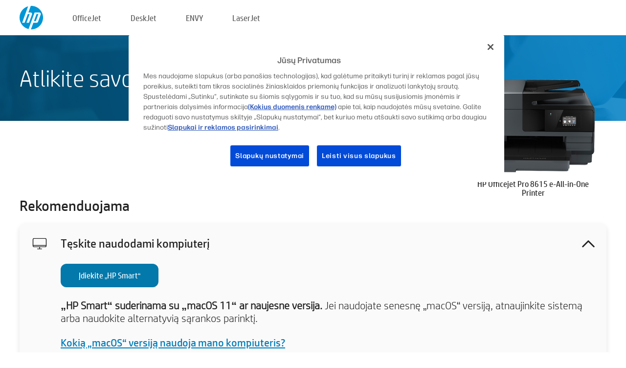

--- FILE ---
content_type: text/html;charset=UTF-8
request_url: https://123.hp.com/lt/lt/devices/ojpro8615;jsessionid=0820153D778198CF984318CA29D9D6EC;jsessionid=F1A92AD2A2EE34C6DCDDEBCD0589E82C;jsessionid=A4E14F75A8F3C28309B1B872C481DFFD;jsessionid=43C51D64D2E7CBACC1466547A9198335;jsessionid=9A54170CDB7478BA4258538CB9A77CEB;jsessionid=957E6F82E851291DC668B0E1DAED6714;jsessionid=59CDF6464EB3F32313B93B388895F282;jsessionid=A27102E96135297E9A4D6657FF2FE771;jsessionid=9DAB55A0A6CF47A09CC8E09836C4B102;jsessionid=B96A17871CC2E0054881F85BEF4D4135;jsessionid=09A06269873496B4FC18B3E60AF26A91;jsessionid=AF4819E5F1ECF58B087FDA99788A028E;jsessionid=3B4EF80FA23A567236BED083827F2CA3;jsessionid=C961D00C671FE24452CBDA8762103DF2;jsessionid=22E82F4E987A92A5D1E67DCD3305F90F;jsessionid=6F4533009DEFF8E00BD60D3B58DFAF0D;jsessionid=C614A6018AF7EE4E72476DF50CC613A5;jsessionid=DA8CD0C131F732BB5FDC66DA4344AD56;jsessionid=EFB40CF6DBBF16DC4EC3206CCC92D141;jsessionid=71F5CC92FF4D9E982C2D42A1172D49B5
body_size: 9070
content:
<!doctype html>
<html
  country="LT" lang="lt" dir="ltr"
>
  <head>
    
    <meta content="IE=edge" http-equiv="X-UA-Compatible" />
    <meta content="hpi" name="company_code" />
    <meta content="IPG" name="bu" />
    <meta content="text/html; charset=UTF-8" http-equiv="Content-Type" />
    <!-- <meta content="Welcome to the simplest way to setup your printer from a computer or mobile device. Easily download software, connect to a network, and print across devices." name="description" /> -->
    <meta name="description" content="Sveikiname apsilankius HP® oficialioje svetainėje, kur galėsite atlikti savo spausdintuvo sąranką. Pradėkite naujo spausdintuvo sąranką atsisiųsdami programinę įrangą. Spausdintuvą galėsite prijungti prie tinklo ir spausdinti iš skirtingų įrenginių." />
    <meta content="hpexpnontridion" name="hp_design_version" />
    <meta
      content="hp drivers, hp driver, hp downloads, hp download drivers, hp printer drivers, hp printers drivers, hp scanner drivers, hp printer driver, hp print drivers, hp printer drivers download"
      name="keywords"
    />
    <meta content="support.drivers" name="lifecycle" />
    <meta content="Solutions" name="page_content" />
    <meta content="follow, index" name="robots" />
    <meta content="Segment Neutral" name="segment" />
    <meta name="target_country" content="lt" />
    <meta content=" R11849 " name="web_section_id" />
    <meta content="True" name="HandheldFriendly" />
    <meta content="width=device-width, initial-scale=1.0" name="viewport" />

    <!-- CSS  -->
    <link media="screen" rel="stylesheet" href="/resources/assets/css/page/123fontstyles.css" />
    <link media="screen" rel="stylesheet" href="/resources/assets/dist/application.min.css" />
    <link rel="stylesheet" href="/resources/assets/css/vendor/jquery.typeahead.min.css" type="text/css" />

    <!--  JavaScript -->
    <script src="/resources/assets/js/vendor/jquery/jquery-3.7.1.min.js"></script>

    <script defer="defer" src="/resources/assets/js/vendor/jquery/can.jquery.min.js" type="text/javascript"></script>

    <script async src="//www.hp.com/cma/ng/lib/exceptions/privacy-banner.js"></script>
    <script defer="defer" src="/resources/assets/js/page/tooltipster.main.min.js" type="text/javascript"></script>
    <script
      defer="defer"
      src="/resources/assets/js/page/tooltipster.bundle.min.js"
      type="text/javascript"
    ></script>
    <script defer="defer" src="https://www8.hp.com/caas/header-footer/lt/lt/default/latest.r?contentType=js&amp;hide_country_selector=true" type="text/javascript"></script>
    <script defer="defer" src="/resources/assets/js/vendor/base.min.js" type="text/javascript"></script>
    <script defer="defer" src="/resources/assets/dist/application.min.js" type="text/javascript"></script>

    <script type="text/javascript">
      //UDL Analytics - GTM tag
      (function (w, d, s, l, i) {
        w[l] = w[l] || [];
        w[l].push({
          "gtm.start": new Date().getTime(),
          event: "gtm.js",
        });
        var f = d.getElementsByTagName(s)[0],
          j = d.createElement(s),
          dl = l != "dataLayer" ? "&amp;l=" + l : "";
        j.async = true;
        j.src = "https://www.googletagmanager.com/gtm.js?id=" + i + dl;
        f.parentNode.insertBefore(j, f);
      })(window, document, "script", "dataLayer", "GTM-MZXB4R4");
    </script>
  
    <title>123.hp.com – HP Officejet Pro 8615 e-All-in-One Printer „HP Smart“</title>
    <link rel="stylesheet" href="/resources/assets/css/page/flex-design.css" type="text/css" />
    <link rel="stylesheet" href="/resources/assets/css/page/desktop-hp+-windows.css" type="text/css" />
    <link rel="stylesheet" href="/resources/assets/css/page/swls-delay.css" type="text/css" />
    <link rel="stylesheet" href="/resources/assets/css/page/desktop-unified.css" type="text/css" />
    <script defer="defer" src="/resources/assets/js/page/common.js" type="text/javascript"></script>
    <script defer="defer" src="/resources/assets/js/page/flex-design.js" type="text/javascript"></script>
    <script
      defer="defer"
      src="/resources/assets/js/page/desktop-offline-driver.js"
      type="text/javascript"
    ></script>
    <script defer="defer" src="/resources/assets/js/page/desktop-hp+-windows.js" type="text/javascript"></script>
    <script defer="defer" src="/resources/assets/js/page/desktop-unified.js" type="text/javascript"></script>
    <script src="https://cdn.optimizely.com/js/11773710518.js"></script>
    <script type="text/javascript">
      /*<![CDATA[*/
      var printerTroubleshootUrl = "https:\/\/support.hp.com\/printer-setup";
      var printerVideoUrl = "https:\/\/support.hp.com";
      var airPrintSupportUrl = "https:\/\/support.hp.com\/document\/ish_1946968-1947068-16";
      var macVersionSupportUrl = "https:\/\/support.apple.com\/109033";
      var appStoreUrl = "macappstore:\/\/apps.apple.com\/us\/app\/hp-smart\/id1474276998?mt=12";
      var osType = "os x";
      var printerSetupUrl = "https:\/\/support.hp.com\/lt-lt\/printer-setup";
      var deviceId = "ojpro8615";
      var deviceName = "HP Officejet Pro 8615 e-All-in-One Printer";
      var goToHpUrl = "https:\/\/h20180.www2.hp.com\/apps\/Nav?h_product=known\u0026h_client=S-A-10020-1\u0026h_lang=lt\u0026h_cc=lt\u0026h_pagetype=s-002";
      var localePath = "\/lt\/lt";
      /*]]>*/
    </script>
    <script type="text/javascript">
      var pageName = "desktop-unified";
      if (deviceId !== "") {
        pageName = pageName + "_" + deviceId.toLowerCase();
      }

      dataLayer.push({
        event: "e_pageView",
        pageNameL5: pageName,
      });
    </script>
  </head>
  <body>
    <div
      class="header-123"
      id="header-123"
    >
      <div class="header-container">
        <div class="hp-logo">
          <a
            href="/lt/lt/"
            title="123.hp.com – spausdintuvo sąranka iš HP® oficialios svetainės"
          >
            <img alt="123.hp.com – spausdintuvo sąranka iš HP® oficialios svetainės" src="/resources/assets/img/hp-logo.svg" />
          </a>
        </div>
        <ul class="header-menu">
          <li>
            <a href="/lt/lt/printers/officejet"
              >OfficeJet</a
            >
          </li>
          <li>
            <a href="/lt/lt/printers/deskjet"
              >DeskJet</a
            >
          </li>
          <li>
            <a href="/lt/lt/printers/envy">ENVY</a>
          </li>
          <li>
            <a href="/lt/lt/printers/laserjet"
              >LaserJet</a
            >
          </li>
        </ul>
      </div>
    </div>
    <div>
      <input id="supportUrl" value="https://h20180.www2.hp.com/apps/Nav?h_product=5385104&amp;h_client=S-A-10020-1&amp;h_lang=lt&amp;h_cc=lt&amp;h_pagetype=s-002" type="hidden" />
      <input id="languageDirection" value="ltr" type="hidden" />
      <input id="lang" value="lt" type="hidden" />
      <input id="hpContact" value="" type="hidden" />
    </div>
    <div id="one23-overlay"></div>
    <main class="vertical">
      <div class="horizontal centered standard-bg">
        <div class="main-content horizontal grow space-between">
          <div class="page-header vertical centered">
            <div>Atlikite savo naujo HP spausdintuvo sąranką</div>
          </div>
          
        </div>
      </div>
      <div class="hpplus-bg-white horizontal centered">
        <div class="main-content vertical">
          <div class="vertical side-images">
            <div class="printer-container">
              
              <img
                alt="printer"
                class="printer-image"
                src="/resources/printer_images/OJPRO8615/290x245.png"
              />
              <div class="printer-title">HP Officejet Pro 8615 e-All-in-One Printer</div>
            </div>
          </div>
          <div class="vertical ie-wrap-fix">
            <div class="install-list">
              <div class="list-header">Rekomenduojama</div>
              <div class="list-item vertical" id="hpsmart-card">
                <div class="list-header arrow-header open">
                  <div class="list-header-left">
                    <div class="list-header-icon img-container">
                      <img src="/resources/assets/img/all_in_one.svg" />
                    </div>
                    <div>Tęskite naudodami kompiuterį</div>
                  </div>
                  <div class="list-header-right">
                    <img src="/resources/assets/img/chevron_down_black.svg" />
                  </div>
                </div>
                <div class="list-content vertical wrap-sm open">
                  <div>
                    <button
                      class="btn btn-blue"
                      id="hpsmart-download"
                    >Įdiekite „HP Smart“</button>
                  </div>
                  <div class="text-main"><b>„HP Smart“ suderinama su „macOS 11“ ar naujesne versija.</b> Jei naudojate senesnę „macOS“ versiją, atnaujinkite sistemą arba naudokite alternatyvią sąrankos parinktį.</div>
                  <div class="text-main">
                    <a id="mac-version-url">Kokią „macOS“ versiją naudoja mano kompiuteris?</a>
                  </div>
                </div>
              </div>
              <div
                class="list-header"
              >Alternatyvios sąrankos parinktys</div>
              <div class="list-item vertical" id="mobile-card">
                <div class="list-header arrow-header open">
                  <div class="list-header-left">
                    <div class="list-header-icon img-container icon-thin">
                      <img src="/resources/assets/img/mobile.svg" />
                    </div>
                    <div>Perjunkite į mobilųjį įrenginį</div>
                  </div>
                  <div class="list-header-right">
                    <img src="/resources/assets/img/chevron_down_black.svg" />
                  </div>
                </div>
                <div class="list-content horizontal open">
                  <div class="horizontal">
                    <div class="bordered-qr-code img-container">
                      <img src="/resources/assets/img/123_qr_code.svg" />
                    </div>
                    <div class="vertical appstore-images space-around" id="app-store-images">
                      <img alt="Mac" id="macBadge" src="/resources/assets/img/app_store/ios/lt.svg" />
                      <img alt="Android" id="androidBadge" src="/resources/assets/img/app_store/android/lt.png" />
                    </div>
                  </div>
                  <div class="vertical ie-wrap-fix">
                    <div class="text-main">Pradinei spausdintuvo sąrankai, įskaitant prisijungimą prie tinklo, naudokite mobilųjį įrenginį. <b>Norėdami pradėti, nuskaitykite QR kodą.</b></div>
                  </div>
                </div>
              </div>
              <div class="list-item vertical" id="easystart-card">
                <div class="list-header arrow-header open">
                  <div class="list-header-left">
                    <div class="list-header-icon img-container icon-thin">
                      <img src="/resources/assets/img/apple.svg" />
                    </div>
                    <div>Spausdinkite naudodami „HP Easy Start“</div>
                  </div>
                  <div class="list-header-right">
                    <img src="/resources/assets/img/chevron_down_black.svg" />
                  </div>
                </div>
                <div class="list-content vertical open">
                  <div>
                    <button
                      class="btn btn-blue"
                      id="easystart-download"
                    >Įdiegti „HP Easy Start“</button>
                  </div>
                  <div class="text-main">„HP Easy Start“ prijungs jūsų spausdintuvą prie įrenginio, įdiegs spausdintuvo tvarkykles ir nustatys skenavimo ypatybes (jei reikia).</div>
                </div>
              </div>
              
            </div>
            <div class="support-list">
              <div class="support-item troubleshoot">
                <div class="support-header horizontal support-header-printer">
                  <div class="support-header-icon">
                    <img src="/resources/assets/img/support_icon_printer.svg" />
                  </div>
                  <div class="support-note">Reikia pagalbos nustatant spausdintuvo sąranką?<br> <a id="printer-troubleshoot-url">Spręsti sąrankos problemas</a></div>
                </div>
              </div>
              <div class="support-item video">
                <div class="support-header horizontal support-header-printer">
                  <div class="support-header-icon">
                    <img src="/resources/assets/img/support_icon_video.svg" />
                  </div>
                  <div class="support-note">Raskite papildomos sąrankos informacijos ir vaizdo įrašų<br> <a id="printer-setup-url">Apsilankyti „HP“ pagalbos tarnyboje</a></div>
                </div>
              </div>
            </div>
          </div>
          <div id="country-selector-container">
      <div
        id="country-selector"
      >
        <i
          id="tooltip-image"
          class="sprite-sheet-flags sprite-flag sprite-flag-lt"
        ></i>
        <a class="tooltip country-tooltip" id="tooltip-text">Lietuva</a>
        <div class="down-tooltip" id="country-selector-tooltip" style="left: 0px; bottom: 35px; display: none">
          <div id="supported-countries">
      <div>
        <div>
          <div class="country-selector-header">Pasirinkite savo vietą/kalbą</div>
          <table class="country-selector-table">
            <!-- Row 1 -->
            <tr>
              <td id="country-item">
      <div>
        <i
          class="sprite-sheet-flags sprite-flag sprite-flag-au"
        ></i>
        <a
          href="/au/en/devices/ojpro8615;jsessionid=0820153D778198CF984318CA29D9D6EC;jsessionid=F1A92AD2A2EE34C6DCDDEBCD0589E82C;jsessionid=A4E14F75A8F3C28309B1B872C481DFFD;jsessionid=43C51D64D2E7CBACC1466547A9198335;jsessionid=9A54170CDB7478BA4258538CB9A77CEB;jsessionid=957E6F82E851291DC668B0E1DAED6714;jsessionid=59CDF6464EB3F32313B93B388895F282;jsessionid=A27102E96135297E9A4D6657FF2FE771;jsessionid=9DAB55A0A6CF47A09CC8E09836C4B102;jsessionid=B96A17871CC2E0054881F85BEF4D4135;jsessionid=09A06269873496B4FC18B3E60AF26A91;jsessionid=AF4819E5F1ECF58B087FDA99788A028E;jsessionid=3B4EF80FA23A567236BED083827F2CA3;jsessionid=C961D00C671FE24452CBDA8762103DF2;jsessionid=22E82F4E987A92A5D1E67DCD3305F90F;jsessionid=6F4533009DEFF8E00BD60D3B58DFAF0D;jsessionid=C614A6018AF7EE4E72476DF50CC613A5;jsessionid=DA8CD0C131F732BB5FDC66DA4344AD56;jsessionid=EFB40CF6DBBF16DC4EC3206CCC92D141;jsessionid=71F5CC92FF4D9E982C2D42A1172D49B5"
          id="au_en"
        >Australia</a>
      </div>
    </td>
              <td id="country-item">
      <div>
        <i
          class="sprite-sheet-flags sprite-flag sprite-flag-in"
        ></i>
        <a
          href="/in/en/devices/ojpro8615;jsessionid=0820153D778198CF984318CA29D9D6EC;jsessionid=F1A92AD2A2EE34C6DCDDEBCD0589E82C;jsessionid=A4E14F75A8F3C28309B1B872C481DFFD;jsessionid=43C51D64D2E7CBACC1466547A9198335;jsessionid=9A54170CDB7478BA4258538CB9A77CEB;jsessionid=957E6F82E851291DC668B0E1DAED6714;jsessionid=59CDF6464EB3F32313B93B388895F282;jsessionid=A27102E96135297E9A4D6657FF2FE771;jsessionid=9DAB55A0A6CF47A09CC8E09836C4B102;jsessionid=B96A17871CC2E0054881F85BEF4D4135;jsessionid=09A06269873496B4FC18B3E60AF26A91;jsessionid=AF4819E5F1ECF58B087FDA99788A028E;jsessionid=3B4EF80FA23A567236BED083827F2CA3;jsessionid=C961D00C671FE24452CBDA8762103DF2;jsessionid=22E82F4E987A92A5D1E67DCD3305F90F;jsessionid=6F4533009DEFF8E00BD60D3B58DFAF0D;jsessionid=C614A6018AF7EE4E72476DF50CC613A5;jsessionid=DA8CD0C131F732BB5FDC66DA4344AD56;jsessionid=EFB40CF6DBBF16DC4EC3206CCC92D141;jsessionid=71F5CC92FF4D9E982C2D42A1172D49B5"
          id="in_en"
        >India</a>
      </div>
    </td>
              <td id="country-item">
      <div>
        <i
          class="sprite-sheet-flags sprite-flag sprite-flag-pl"
        ></i>
        <a
          href="/pl/pl/devices/ojpro8615;jsessionid=0820153D778198CF984318CA29D9D6EC;jsessionid=F1A92AD2A2EE34C6DCDDEBCD0589E82C;jsessionid=A4E14F75A8F3C28309B1B872C481DFFD;jsessionid=43C51D64D2E7CBACC1466547A9198335;jsessionid=9A54170CDB7478BA4258538CB9A77CEB;jsessionid=957E6F82E851291DC668B0E1DAED6714;jsessionid=59CDF6464EB3F32313B93B388895F282;jsessionid=A27102E96135297E9A4D6657FF2FE771;jsessionid=9DAB55A0A6CF47A09CC8E09836C4B102;jsessionid=B96A17871CC2E0054881F85BEF4D4135;jsessionid=09A06269873496B4FC18B3E60AF26A91;jsessionid=AF4819E5F1ECF58B087FDA99788A028E;jsessionid=3B4EF80FA23A567236BED083827F2CA3;jsessionid=C961D00C671FE24452CBDA8762103DF2;jsessionid=22E82F4E987A92A5D1E67DCD3305F90F;jsessionid=6F4533009DEFF8E00BD60D3B58DFAF0D;jsessionid=C614A6018AF7EE4E72476DF50CC613A5;jsessionid=DA8CD0C131F732BB5FDC66DA4344AD56;jsessionid=EFB40CF6DBBF16DC4EC3206CCC92D141;jsessionid=71F5CC92FF4D9E982C2D42A1172D49B5"
          id="pl_pl"
        >Polska</a>
      </div>
    </td>
              <td id="country-item">
      <div>
        <i
          class="sprite-sheet-flags sprite-flag sprite-flag-us"
        ></i>
        <a
          href="/us/en/devices/ojpro8615;jsessionid=0820153D778198CF984318CA29D9D6EC;jsessionid=F1A92AD2A2EE34C6DCDDEBCD0589E82C;jsessionid=A4E14F75A8F3C28309B1B872C481DFFD;jsessionid=43C51D64D2E7CBACC1466547A9198335;jsessionid=9A54170CDB7478BA4258538CB9A77CEB;jsessionid=957E6F82E851291DC668B0E1DAED6714;jsessionid=59CDF6464EB3F32313B93B388895F282;jsessionid=A27102E96135297E9A4D6657FF2FE771;jsessionid=9DAB55A0A6CF47A09CC8E09836C4B102;jsessionid=B96A17871CC2E0054881F85BEF4D4135;jsessionid=09A06269873496B4FC18B3E60AF26A91;jsessionid=AF4819E5F1ECF58B087FDA99788A028E;jsessionid=3B4EF80FA23A567236BED083827F2CA3;jsessionid=C961D00C671FE24452CBDA8762103DF2;jsessionid=22E82F4E987A92A5D1E67DCD3305F90F;jsessionid=6F4533009DEFF8E00BD60D3B58DFAF0D;jsessionid=C614A6018AF7EE4E72476DF50CC613A5;jsessionid=DA8CD0C131F732BB5FDC66DA4344AD56;jsessionid=EFB40CF6DBBF16DC4EC3206CCC92D141;jsessionid=71F5CC92FF4D9E982C2D42A1172D49B5"
          id="us_en"
        >United States</a>
      </div>
    </td>
            </tr>

            <!-- Row 2 -->
            <tr>
              <td id="country-item">
      <div>
        <i
          class="sprite-sheet-flags sprite-flag sprite-flag-at"
        ></i>
        <a
          href="/at/de/devices/ojpro8615;jsessionid=0820153D778198CF984318CA29D9D6EC;jsessionid=F1A92AD2A2EE34C6DCDDEBCD0589E82C;jsessionid=A4E14F75A8F3C28309B1B872C481DFFD;jsessionid=43C51D64D2E7CBACC1466547A9198335;jsessionid=9A54170CDB7478BA4258538CB9A77CEB;jsessionid=957E6F82E851291DC668B0E1DAED6714;jsessionid=59CDF6464EB3F32313B93B388895F282;jsessionid=A27102E96135297E9A4D6657FF2FE771;jsessionid=9DAB55A0A6CF47A09CC8E09836C4B102;jsessionid=B96A17871CC2E0054881F85BEF4D4135;jsessionid=09A06269873496B4FC18B3E60AF26A91;jsessionid=AF4819E5F1ECF58B087FDA99788A028E;jsessionid=3B4EF80FA23A567236BED083827F2CA3;jsessionid=C961D00C671FE24452CBDA8762103DF2;jsessionid=22E82F4E987A92A5D1E67DCD3305F90F;jsessionid=6F4533009DEFF8E00BD60D3B58DFAF0D;jsessionid=C614A6018AF7EE4E72476DF50CC613A5;jsessionid=DA8CD0C131F732BB5FDC66DA4344AD56;jsessionid=EFB40CF6DBBF16DC4EC3206CCC92D141;jsessionid=71F5CC92FF4D9E982C2D42A1172D49B5"
          id="at_de"
        >Austria</a>
      </div>
    </td>
              <td id="country-item">
      <div>
        <i
          class="sprite-sheet-flags sprite-flag sprite-flag-ie"
        ></i>
        <a
          href="/ie/en/devices/ojpro8615;jsessionid=0820153D778198CF984318CA29D9D6EC;jsessionid=F1A92AD2A2EE34C6DCDDEBCD0589E82C;jsessionid=A4E14F75A8F3C28309B1B872C481DFFD;jsessionid=43C51D64D2E7CBACC1466547A9198335;jsessionid=9A54170CDB7478BA4258538CB9A77CEB;jsessionid=957E6F82E851291DC668B0E1DAED6714;jsessionid=59CDF6464EB3F32313B93B388895F282;jsessionid=A27102E96135297E9A4D6657FF2FE771;jsessionid=9DAB55A0A6CF47A09CC8E09836C4B102;jsessionid=B96A17871CC2E0054881F85BEF4D4135;jsessionid=09A06269873496B4FC18B3E60AF26A91;jsessionid=AF4819E5F1ECF58B087FDA99788A028E;jsessionid=3B4EF80FA23A567236BED083827F2CA3;jsessionid=C961D00C671FE24452CBDA8762103DF2;jsessionid=22E82F4E987A92A5D1E67DCD3305F90F;jsessionid=6F4533009DEFF8E00BD60D3B58DFAF0D;jsessionid=C614A6018AF7EE4E72476DF50CC613A5;jsessionid=DA8CD0C131F732BB5FDC66DA4344AD56;jsessionid=EFB40CF6DBBF16DC4EC3206CCC92D141;jsessionid=71F5CC92FF4D9E982C2D42A1172D49B5"
          id="ie_en"
        >Ireland</a>
      </div>
    </td>
              <td id="country-item">
      <div>
        <i
          class="sprite-sheet-flags sprite-flag sprite-flag-pt"
        ></i>
        <a
          href="/pt/pt/devices/ojpro8615;jsessionid=0820153D778198CF984318CA29D9D6EC;jsessionid=F1A92AD2A2EE34C6DCDDEBCD0589E82C;jsessionid=A4E14F75A8F3C28309B1B872C481DFFD;jsessionid=43C51D64D2E7CBACC1466547A9198335;jsessionid=9A54170CDB7478BA4258538CB9A77CEB;jsessionid=957E6F82E851291DC668B0E1DAED6714;jsessionid=59CDF6464EB3F32313B93B388895F282;jsessionid=A27102E96135297E9A4D6657FF2FE771;jsessionid=9DAB55A0A6CF47A09CC8E09836C4B102;jsessionid=B96A17871CC2E0054881F85BEF4D4135;jsessionid=09A06269873496B4FC18B3E60AF26A91;jsessionid=AF4819E5F1ECF58B087FDA99788A028E;jsessionid=3B4EF80FA23A567236BED083827F2CA3;jsessionid=C961D00C671FE24452CBDA8762103DF2;jsessionid=22E82F4E987A92A5D1E67DCD3305F90F;jsessionid=6F4533009DEFF8E00BD60D3B58DFAF0D;jsessionid=C614A6018AF7EE4E72476DF50CC613A5;jsessionid=DA8CD0C131F732BB5FDC66DA4344AD56;jsessionid=EFB40CF6DBBF16DC4EC3206CCC92D141;jsessionid=71F5CC92FF4D9E982C2D42A1172D49B5"
          id="pt_pt"
        >Portugal</a>
      </div>
    </td>
              <td id="country-item">
      <div>
        <i
          class="sprite-sheet-flags sprite-flag sprite-flag-bg"
        ></i>
        <a
          href="/bg/bg/devices/ojpro8615;jsessionid=0820153D778198CF984318CA29D9D6EC;jsessionid=F1A92AD2A2EE34C6DCDDEBCD0589E82C;jsessionid=A4E14F75A8F3C28309B1B872C481DFFD;jsessionid=43C51D64D2E7CBACC1466547A9198335;jsessionid=9A54170CDB7478BA4258538CB9A77CEB;jsessionid=957E6F82E851291DC668B0E1DAED6714;jsessionid=59CDF6464EB3F32313B93B388895F282;jsessionid=A27102E96135297E9A4D6657FF2FE771;jsessionid=9DAB55A0A6CF47A09CC8E09836C4B102;jsessionid=B96A17871CC2E0054881F85BEF4D4135;jsessionid=09A06269873496B4FC18B3E60AF26A91;jsessionid=AF4819E5F1ECF58B087FDA99788A028E;jsessionid=3B4EF80FA23A567236BED083827F2CA3;jsessionid=C961D00C671FE24452CBDA8762103DF2;jsessionid=22E82F4E987A92A5D1E67DCD3305F90F;jsessionid=6F4533009DEFF8E00BD60D3B58DFAF0D;jsessionid=C614A6018AF7EE4E72476DF50CC613A5;jsessionid=DA8CD0C131F732BB5FDC66DA4344AD56;jsessionid=EFB40CF6DBBF16DC4EC3206CCC92D141;jsessionid=71F5CC92FF4D9E982C2D42A1172D49B5"
          id="bg_bg"
        >България</a>
      </div>
    </td>
            </tr>

            <!-- Row 3 -->
            <tr>
              <td id="country-item">
      <div>
        <i
          class="sprite-sheet-flags sprite-flag sprite-flag-be"
        ></i>
        <a
          href="/be/nl/devices/ojpro8615;jsessionid=0820153D778198CF984318CA29D9D6EC;jsessionid=F1A92AD2A2EE34C6DCDDEBCD0589E82C;jsessionid=A4E14F75A8F3C28309B1B872C481DFFD;jsessionid=43C51D64D2E7CBACC1466547A9198335;jsessionid=9A54170CDB7478BA4258538CB9A77CEB;jsessionid=957E6F82E851291DC668B0E1DAED6714;jsessionid=59CDF6464EB3F32313B93B388895F282;jsessionid=A27102E96135297E9A4D6657FF2FE771;jsessionid=9DAB55A0A6CF47A09CC8E09836C4B102;jsessionid=B96A17871CC2E0054881F85BEF4D4135;jsessionid=09A06269873496B4FC18B3E60AF26A91;jsessionid=AF4819E5F1ECF58B087FDA99788A028E;jsessionid=3B4EF80FA23A567236BED083827F2CA3;jsessionid=C961D00C671FE24452CBDA8762103DF2;jsessionid=22E82F4E987A92A5D1E67DCD3305F90F;jsessionid=6F4533009DEFF8E00BD60D3B58DFAF0D;jsessionid=C614A6018AF7EE4E72476DF50CC613A5;jsessionid=DA8CD0C131F732BB5FDC66DA4344AD56;jsessionid=EFB40CF6DBBF16DC4EC3206CCC92D141;jsessionid=71F5CC92FF4D9E982C2D42A1172D49B5"
          id="be_nl"
        >België</a>
      </div>
    </td>
              <td id="country-item">
      <div>
        <i
          class="sprite-sheet-flags sprite-flag sprite-flag-it"
        ></i>
        <a
          href="/it/it/devices/ojpro8615;jsessionid=0820153D778198CF984318CA29D9D6EC;jsessionid=F1A92AD2A2EE34C6DCDDEBCD0589E82C;jsessionid=A4E14F75A8F3C28309B1B872C481DFFD;jsessionid=43C51D64D2E7CBACC1466547A9198335;jsessionid=9A54170CDB7478BA4258538CB9A77CEB;jsessionid=957E6F82E851291DC668B0E1DAED6714;jsessionid=59CDF6464EB3F32313B93B388895F282;jsessionid=A27102E96135297E9A4D6657FF2FE771;jsessionid=9DAB55A0A6CF47A09CC8E09836C4B102;jsessionid=B96A17871CC2E0054881F85BEF4D4135;jsessionid=09A06269873496B4FC18B3E60AF26A91;jsessionid=AF4819E5F1ECF58B087FDA99788A028E;jsessionid=3B4EF80FA23A567236BED083827F2CA3;jsessionid=C961D00C671FE24452CBDA8762103DF2;jsessionid=22E82F4E987A92A5D1E67DCD3305F90F;jsessionid=6F4533009DEFF8E00BD60D3B58DFAF0D;jsessionid=C614A6018AF7EE4E72476DF50CC613A5;jsessionid=DA8CD0C131F732BB5FDC66DA4344AD56;jsessionid=EFB40CF6DBBF16DC4EC3206CCC92D141;jsessionid=71F5CC92FF4D9E982C2D42A1172D49B5"
          id="it_it"
        >Italia</a>
      </div>
    </td>
              <td id="country-item">
      <div>
        <i
          class="sprite-sheet-flags sprite-flag sprite-flag-pr"
        ></i>
        <a
          href="/pr/en/devices/ojpro8615;jsessionid=0820153D778198CF984318CA29D9D6EC;jsessionid=F1A92AD2A2EE34C6DCDDEBCD0589E82C;jsessionid=A4E14F75A8F3C28309B1B872C481DFFD;jsessionid=43C51D64D2E7CBACC1466547A9198335;jsessionid=9A54170CDB7478BA4258538CB9A77CEB;jsessionid=957E6F82E851291DC668B0E1DAED6714;jsessionid=59CDF6464EB3F32313B93B388895F282;jsessionid=A27102E96135297E9A4D6657FF2FE771;jsessionid=9DAB55A0A6CF47A09CC8E09836C4B102;jsessionid=B96A17871CC2E0054881F85BEF4D4135;jsessionid=09A06269873496B4FC18B3E60AF26A91;jsessionid=AF4819E5F1ECF58B087FDA99788A028E;jsessionid=3B4EF80FA23A567236BED083827F2CA3;jsessionid=C961D00C671FE24452CBDA8762103DF2;jsessionid=22E82F4E987A92A5D1E67DCD3305F90F;jsessionid=6F4533009DEFF8E00BD60D3B58DFAF0D;jsessionid=C614A6018AF7EE4E72476DF50CC613A5;jsessionid=DA8CD0C131F732BB5FDC66DA4344AD56;jsessionid=EFB40CF6DBBF16DC4EC3206CCC92D141;jsessionid=71F5CC92FF4D9E982C2D42A1172D49B5"
          id="pr_en"
        >Puerto Rico</a>
      </div>
    </td>
              <td id="country-item">
      <div>
        <i
          class="sprite-sheet-flags sprite-flag sprite-flag-gr"
        ></i>
        <a
          href="/gr/el/devices/ojpro8615;jsessionid=0820153D778198CF984318CA29D9D6EC;jsessionid=F1A92AD2A2EE34C6DCDDEBCD0589E82C;jsessionid=A4E14F75A8F3C28309B1B872C481DFFD;jsessionid=43C51D64D2E7CBACC1466547A9198335;jsessionid=9A54170CDB7478BA4258538CB9A77CEB;jsessionid=957E6F82E851291DC668B0E1DAED6714;jsessionid=59CDF6464EB3F32313B93B388895F282;jsessionid=A27102E96135297E9A4D6657FF2FE771;jsessionid=9DAB55A0A6CF47A09CC8E09836C4B102;jsessionid=B96A17871CC2E0054881F85BEF4D4135;jsessionid=09A06269873496B4FC18B3E60AF26A91;jsessionid=AF4819E5F1ECF58B087FDA99788A028E;jsessionid=3B4EF80FA23A567236BED083827F2CA3;jsessionid=C961D00C671FE24452CBDA8762103DF2;jsessionid=22E82F4E987A92A5D1E67DCD3305F90F;jsessionid=6F4533009DEFF8E00BD60D3B58DFAF0D;jsessionid=C614A6018AF7EE4E72476DF50CC613A5;jsessionid=DA8CD0C131F732BB5FDC66DA4344AD56;jsessionid=EFB40CF6DBBF16DC4EC3206CCC92D141;jsessionid=71F5CC92FF4D9E982C2D42A1172D49B5"
          id="gr_el"
        >Ελλάδα</a>
      </div>
    </td>
            </tr>

            <!-- Row 4 -->
            <tr>
              <td id="country-item">
      <div>
        <i
          class="sprite-sheet-flags sprite-flag sprite-flag-be"
        ></i>
        <a
          href="/be/fr/devices/ojpro8615;jsessionid=0820153D778198CF984318CA29D9D6EC;jsessionid=F1A92AD2A2EE34C6DCDDEBCD0589E82C;jsessionid=A4E14F75A8F3C28309B1B872C481DFFD;jsessionid=43C51D64D2E7CBACC1466547A9198335;jsessionid=9A54170CDB7478BA4258538CB9A77CEB;jsessionid=957E6F82E851291DC668B0E1DAED6714;jsessionid=59CDF6464EB3F32313B93B388895F282;jsessionid=A27102E96135297E9A4D6657FF2FE771;jsessionid=9DAB55A0A6CF47A09CC8E09836C4B102;jsessionid=B96A17871CC2E0054881F85BEF4D4135;jsessionid=09A06269873496B4FC18B3E60AF26A91;jsessionid=AF4819E5F1ECF58B087FDA99788A028E;jsessionid=3B4EF80FA23A567236BED083827F2CA3;jsessionid=C961D00C671FE24452CBDA8762103DF2;jsessionid=22E82F4E987A92A5D1E67DCD3305F90F;jsessionid=6F4533009DEFF8E00BD60D3B58DFAF0D;jsessionid=C614A6018AF7EE4E72476DF50CC613A5;jsessionid=DA8CD0C131F732BB5FDC66DA4344AD56;jsessionid=EFB40CF6DBBF16DC4EC3206CCC92D141;jsessionid=71F5CC92FF4D9E982C2D42A1172D49B5"
          id="be_fr"
        >Belgique</a>
      </div>
    </td>
              <td id="country-item">
      <div>
        <i
          class="sprite-sheet-flags sprite-flag sprite-flag-lv"
        ></i>
        <a
          href="/lv/lv/devices/ojpro8615;jsessionid=0820153D778198CF984318CA29D9D6EC;jsessionid=F1A92AD2A2EE34C6DCDDEBCD0589E82C;jsessionid=A4E14F75A8F3C28309B1B872C481DFFD;jsessionid=43C51D64D2E7CBACC1466547A9198335;jsessionid=9A54170CDB7478BA4258538CB9A77CEB;jsessionid=957E6F82E851291DC668B0E1DAED6714;jsessionid=59CDF6464EB3F32313B93B388895F282;jsessionid=A27102E96135297E9A4D6657FF2FE771;jsessionid=9DAB55A0A6CF47A09CC8E09836C4B102;jsessionid=B96A17871CC2E0054881F85BEF4D4135;jsessionid=09A06269873496B4FC18B3E60AF26A91;jsessionid=AF4819E5F1ECF58B087FDA99788A028E;jsessionid=3B4EF80FA23A567236BED083827F2CA3;jsessionid=C961D00C671FE24452CBDA8762103DF2;jsessionid=22E82F4E987A92A5D1E67DCD3305F90F;jsessionid=6F4533009DEFF8E00BD60D3B58DFAF0D;jsessionid=C614A6018AF7EE4E72476DF50CC613A5;jsessionid=DA8CD0C131F732BB5FDC66DA4344AD56;jsessionid=EFB40CF6DBBF16DC4EC3206CCC92D141;jsessionid=71F5CC92FF4D9E982C2D42A1172D49B5"
          id="lv_lv"
        >Latvija</a>
      </div>
    </td>
              <td id="country-item">
      <div>
        <i
          class="sprite-sheet-flags sprite-flag sprite-flag-ro"
        ></i>
        <a
          href="/ro/ro/devices/ojpro8615;jsessionid=0820153D778198CF984318CA29D9D6EC;jsessionid=F1A92AD2A2EE34C6DCDDEBCD0589E82C;jsessionid=A4E14F75A8F3C28309B1B872C481DFFD;jsessionid=43C51D64D2E7CBACC1466547A9198335;jsessionid=9A54170CDB7478BA4258538CB9A77CEB;jsessionid=957E6F82E851291DC668B0E1DAED6714;jsessionid=59CDF6464EB3F32313B93B388895F282;jsessionid=A27102E96135297E9A4D6657FF2FE771;jsessionid=9DAB55A0A6CF47A09CC8E09836C4B102;jsessionid=B96A17871CC2E0054881F85BEF4D4135;jsessionid=09A06269873496B4FC18B3E60AF26A91;jsessionid=AF4819E5F1ECF58B087FDA99788A028E;jsessionid=3B4EF80FA23A567236BED083827F2CA3;jsessionid=C961D00C671FE24452CBDA8762103DF2;jsessionid=22E82F4E987A92A5D1E67DCD3305F90F;jsessionid=6F4533009DEFF8E00BD60D3B58DFAF0D;jsessionid=C614A6018AF7EE4E72476DF50CC613A5;jsessionid=DA8CD0C131F732BB5FDC66DA4344AD56;jsessionid=EFB40CF6DBBF16DC4EC3206CCC92D141;jsessionid=71F5CC92FF4D9E982C2D42A1172D49B5"
          id="ro_ro"
        >România</a>
      </div>
    </td>
              <td id="country-item">
      <div>
        <i
          class="sprite-sheet-flags sprite-flag sprite-flag-cy"
        ></i>
        <a
          href="/cy/el/devices/ojpro8615;jsessionid=0820153D778198CF984318CA29D9D6EC;jsessionid=F1A92AD2A2EE34C6DCDDEBCD0589E82C;jsessionid=A4E14F75A8F3C28309B1B872C481DFFD;jsessionid=43C51D64D2E7CBACC1466547A9198335;jsessionid=9A54170CDB7478BA4258538CB9A77CEB;jsessionid=957E6F82E851291DC668B0E1DAED6714;jsessionid=59CDF6464EB3F32313B93B388895F282;jsessionid=A27102E96135297E9A4D6657FF2FE771;jsessionid=9DAB55A0A6CF47A09CC8E09836C4B102;jsessionid=B96A17871CC2E0054881F85BEF4D4135;jsessionid=09A06269873496B4FC18B3E60AF26A91;jsessionid=AF4819E5F1ECF58B087FDA99788A028E;jsessionid=3B4EF80FA23A567236BED083827F2CA3;jsessionid=C961D00C671FE24452CBDA8762103DF2;jsessionid=22E82F4E987A92A5D1E67DCD3305F90F;jsessionid=6F4533009DEFF8E00BD60D3B58DFAF0D;jsessionid=C614A6018AF7EE4E72476DF50CC613A5;jsessionid=DA8CD0C131F732BB5FDC66DA4344AD56;jsessionid=EFB40CF6DBBF16DC4EC3206CCC92D141;jsessionid=71F5CC92FF4D9E982C2D42A1172D49B5"
          id="cy_el"
        >Κύπρος</a>
      </div>
    </td>
            </tr>

            <!-- Row 5 -->
            <tr>
              <td id="country-item">
      <div>
        <i
          class="sprite-sheet-flags sprite-flag sprite-flag-br"
        ></i>
        <a
          href="/br/pt/devices/ojpro8615;jsessionid=0820153D778198CF984318CA29D9D6EC;jsessionid=F1A92AD2A2EE34C6DCDDEBCD0589E82C;jsessionid=A4E14F75A8F3C28309B1B872C481DFFD;jsessionid=43C51D64D2E7CBACC1466547A9198335;jsessionid=9A54170CDB7478BA4258538CB9A77CEB;jsessionid=957E6F82E851291DC668B0E1DAED6714;jsessionid=59CDF6464EB3F32313B93B388895F282;jsessionid=A27102E96135297E9A4D6657FF2FE771;jsessionid=9DAB55A0A6CF47A09CC8E09836C4B102;jsessionid=B96A17871CC2E0054881F85BEF4D4135;jsessionid=09A06269873496B4FC18B3E60AF26A91;jsessionid=AF4819E5F1ECF58B087FDA99788A028E;jsessionid=3B4EF80FA23A567236BED083827F2CA3;jsessionid=C961D00C671FE24452CBDA8762103DF2;jsessionid=22E82F4E987A92A5D1E67DCD3305F90F;jsessionid=6F4533009DEFF8E00BD60D3B58DFAF0D;jsessionid=C614A6018AF7EE4E72476DF50CC613A5;jsessionid=DA8CD0C131F732BB5FDC66DA4344AD56;jsessionid=EFB40CF6DBBF16DC4EC3206CCC92D141;jsessionid=71F5CC92FF4D9E982C2D42A1172D49B5"
          id="br_pt"
        >Brasil</a>
      </div>
    </td>
              <td id="country-item">
      <div>
        <i
          class="sprite-sheet-flags sprite-flag sprite-flag-lt"
        ></i>
        <a
          href="/lt/lt/devices/ojpro8615;jsessionid=0820153D778198CF984318CA29D9D6EC;jsessionid=F1A92AD2A2EE34C6DCDDEBCD0589E82C;jsessionid=A4E14F75A8F3C28309B1B872C481DFFD;jsessionid=43C51D64D2E7CBACC1466547A9198335;jsessionid=9A54170CDB7478BA4258538CB9A77CEB;jsessionid=957E6F82E851291DC668B0E1DAED6714;jsessionid=59CDF6464EB3F32313B93B388895F282;jsessionid=A27102E96135297E9A4D6657FF2FE771;jsessionid=9DAB55A0A6CF47A09CC8E09836C4B102;jsessionid=B96A17871CC2E0054881F85BEF4D4135;jsessionid=09A06269873496B4FC18B3E60AF26A91;jsessionid=AF4819E5F1ECF58B087FDA99788A028E;jsessionid=3B4EF80FA23A567236BED083827F2CA3;jsessionid=C961D00C671FE24452CBDA8762103DF2;jsessionid=22E82F4E987A92A5D1E67DCD3305F90F;jsessionid=6F4533009DEFF8E00BD60D3B58DFAF0D;jsessionid=C614A6018AF7EE4E72476DF50CC613A5;jsessionid=DA8CD0C131F732BB5FDC66DA4344AD56;jsessionid=EFB40CF6DBBF16DC4EC3206CCC92D141;jsessionid=71F5CC92FF4D9E982C2D42A1172D49B5"
          id="lt_lt"
        >Lietuva</a>
      </div>
    </td>
              <td id="country-item">
      <div>
        <i
          class="sprite-sheet-flags sprite-flag sprite-flag-ch"
        ></i>
        <a
          href="/ch/de/devices/ojpro8615;jsessionid=0820153D778198CF984318CA29D9D6EC;jsessionid=F1A92AD2A2EE34C6DCDDEBCD0589E82C;jsessionid=A4E14F75A8F3C28309B1B872C481DFFD;jsessionid=43C51D64D2E7CBACC1466547A9198335;jsessionid=9A54170CDB7478BA4258538CB9A77CEB;jsessionid=957E6F82E851291DC668B0E1DAED6714;jsessionid=59CDF6464EB3F32313B93B388895F282;jsessionid=A27102E96135297E9A4D6657FF2FE771;jsessionid=9DAB55A0A6CF47A09CC8E09836C4B102;jsessionid=B96A17871CC2E0054881F85BEF4D4135;jsessionid=09A06269873496B4FC18B3E60AF26A91;jsessionid=AF4819E5F1ECF58B087FDA99788A028E;jsessionid=3B4EF80FA23A567236BED083827F2CA3;jsessionid=C961D00C671FE24452CBDA8762103DF2;jsessionid=22E82F4E987A92A5D1E67DCD3305F90F;jsessionid=6F4533009DEFF8E00BD60D3B58DFAF0D;jsessionid=C614A6018AF7EE4E72476DF50CC613A5;jsessionid=DA8CD0C131F732BB5FDC66DA4344AD56;jsessionid=EFB40CF6DBBF16DC4EC3206CCC92D141;jsessionid=71F5CC92FF4D9E982C2D42A1172D49B5"
          id="ch_de"
        >Schweiz</a>
      </div>
    </td>
              <td id="country-item">
      <div>
        <i
          class="sprite-sheet-flags sprite-flag sprite-flag-ru"
        ></i>
        <a
          href="/ru/ru/devices/ojpro8615;jsessionid=0820153D778198CF984318CA29D9D6EC;jsessionid=F1A92AD2A2EE34C6DCDDEBCD0589E82C;jsessionid=A4E14F75A8F3C28309B1B872C481DFFD;jsessionid=43C51D64D2E7CBACC1466547A9198335;jsessionid=9A54170CDB7478BA4258538CB9A77CEB;jsessionid=957E6F82E851291DC668B0E1DAED6714;jsessionid=59CDF6464EB3F32313B93B388895F282;jsessionid=A27102E96135297E9A4D6657FF2FE771;jsessionid=9DAB55A0A6CF47A09CC8E09836C4B102;jsessionid=B96A17871CC2E0054881F85BEF4D4135;jsessionid=09A06269873496B4FC18B3E60AF26A91;jsessionid=AF4819E5F1ECF58B087FDA99788A028E;jsessionid=3B4EF80FA23A567236BED083827F2CA3;jsessionid=C961D00C671FE24452CBDA8762103DF2;jsessionid=22E82F4E987A92A5D1E67DCD3305F90F;jsessionid=6F4533009DEFF8E00BD60D3B58DFAF0D;jsessionid=C614A6018AF7EE4E72476DF50CC613A5;jsessionid=DA8CD0C131F732BB5FDC66DA4344AD56;jsessionid=EFB40CF6DBBF16DC4EC3206CCC92D141;jsessionid=71F5CC92FF4D9E982C2D42A1172D49B5"
          id="ru_ru"
        >Россия</a>
      </div>
    </td>
            </tr>

            <!-- Row 6 -->
            <tr>
              <td id="country-item">
      <div>
        <i
          class="sprite-sheet-flags sprite-flag sprite-flag-ca"
        ></i>
        <a
          href="/ca/en/devices/ojpro8615;jsessionid=0820153D778198CF984318CA29D9D6EC;jsessionid=F1A92AD2A2EE34C6DCDDEBCD0589E82C;jsessionid=A4E14F75A8F3C28309B1B872C481DFFD;jsessionid=43C51D64D2E7CBACC1466547A9198335;jsessionid=9A54170CDB7478BA4258538CB9A77CEB;jsessionid=957E6F82E851291DC668B0E1DAED6714;jsessionid=59CDF6464EB3F32313B93B388895F282;jsessionid=A27102E96135297E9A4D6657FF2FE771;jsessionid=9DAB55A0A6CF47A09CC8E09836C4B102;jsessionid=B96A17871CC2E0054881F85BEF4D4135;jsessionid=09A06269873496B4FC18B3E60AF26A91;jsessionid=AF4819E5F1ECF58B087FDA99788A028E;jsessionid=3B4EF80FA23A567236BED083827F2CA3;jsessionid=C961D00C671FE24452CBDA8762103DF2;jsessionid=22E82F4E987A92A5D1E67DCD3305F90F;jsessionid=6F4533009DEFF8E00BD60D3B58DFAF0D;jsessionid=C614A6018AF7EE4E72476DF50CC613A5;jsessionid=DA8CD0C131F732BB5FDC66DA4344AD56;jsessionid=EFB40CF6DBBF16DC4EC3206CCC92D141;jsessionid=71F5CC92FF4D9E982C2D42A1172D49B5"
          id="ca_en"
        >Canada</a>
      </div>
    </td>
              <td id="country-item">
      <div>
        <i
          class="sprite-sheet-flags sprite-flag sprite-flag-lu"
        ></i>
        <a
          href="/lu/fr/devices/ojpro8615;jsessionid=0820153D778198CF984318CA29D9D6EC;jsessionid=F1A92AD2A2EE34C6DCDDEBCD0589E82C;jsessionid=A4E14F75A8F3C28309B1B872C481DFFD;jsessionid=43C51D64D2E7CBACC1466547A9198335;jsessionid=9A54170CDB7478BA4258538CB9A77CEB;jsessionid=957E6F82E851291DC668B0E1DAED6714;jsessionid=59CDF6464EB3F32313B93B388895F282;jsessionid=A27102E96135297E9A4D6657FF2FE771;jsessionid=9DAB55A0A6CF47A09CC8E09836C4B102;jsessionid=B96A17871CC2E0054881F85BEF4D4135;jsessionid=09A06269873496B4FC18B3E60AF26A91;jsessionid=AF4819E5F1ECF58B087FDA99788A028E;jsessionid=3B4EF80FA23A567236BED083827F2CA3;jsessionid=C961D00C671FE24452CBDA8762103DF2;jsessionid=22E82F4E987A92A5D1E67DCD3305F90F;jsessionid=6F4533009DEFF8E00BD60D3B58DFAF0D;jsessionid=C614A6018AF7EE4E72476DF50CC613A5;jsessionid=DA8CD0C131F732BB5FDC66DA4344AD56;jsessionid=EFB40CF6DBBF16DC4EC3206CCC92D141;jsessionid=71F5CC92FF4D9E982C2D42A1172D49B5"
          id="lu_fr"
        >Luxembourg</a>
      </div>
    </td>
              <td id="country-item">
      <div>
        <i
          class="sprite-sheet-flags sprite-flag sprite-flag-si"
        ></i>
        <a
          href="/si/sl/devices/ojpro8615;jsessionid=0820153D778198CF984318CA29D9D6EC;jsessionid=F1A92AD2A2EE34C6DCDDEBCD0589E82C;jsessionid=A4E14F75A8F3C28309B1B872C481DFFD;jsessionid=43C51D64D2E7CBACC1466547A9198335;jsessionid=9A54170CDB7478BA4258538CB9A77CEB;jsessionid=957E6F82E851291DC668B0E1DAED6714;jsessionid=59CDF6464EB3F32313B93B388895F282;jsessionid=A27102E96135297E9A4D6657FF2FE771;jsessionid=9DAB55A0A6CF47A09CC8E09836C4B102;jsessionid=B96A17871CC2E0054881F85BEF4D4135;jsessionid=09A06269873496B4FC18B3E60AF26A91;jsessionid=AF4819E5F1ECF58B087FDA99788A028E;jsessionid=3B4EF80FA23A567236BED083827F2CA3;jsessionid=C961D00C671FE24452CBDA8762103DF2;jsessionid=22E82F4E987A92A5D1E67DCD3305F90F;jsessionid=6F4533009DEFF8E00BD60D3B58DFAF0D;jsessionid=C614A6018AF7EE4E72476DF50CC613A5;jsessionid=DA8CD0C131F732BB5FDC66DA4344AD56;jsessionid=EFB40CF6DBBF16DC4EC3206CCC92D141;jsessionid=71F5CC92FF4D9E982C2D42A1172D49B5"
          id="si_sl"
        >Slovenija</a>
      </div>
    </td>
              <td id="country-item">
      <div>
        <i
          class="sprite-sheet-flags sprite-flag sprite-flag-il"
        ></i>
        <a
          href="/il/he/devices/ojpro8615;jsessionid=0820153D778198CF984318CA29D9D6EC;jsessionid=F1A92AD2A2EE34C6DCDDEBCD0589E82C;jsessionid=A4E14F75A8F3C28309B1B872C481DFFD;jsessionid=43C51D64D2E7CBACC1466547A9198335;jsessionid=9A54170CDB7478BA4258538CB9A77CEB;jsessionid=957E6F82E851291DC668B0E1DAED6714;jsessionid=59CDF6464EB3F32313B93B388895F282;jsessionid=A27102E96135297E9A4D6657FF2FE771;jsessionid=9DAB55A0A6CF47A09CC8E09836C4B102;jsessionid=B96A17871CC2E0054881F85BEF4D4135;jsessionid=09A06269873496B4FC18B3E60AF26A91;jsessionid=AF4819E5F1ECF58B087FDA99788A028E;jsessionid=3B4EF80FA23A567236BED083827F2CA3;jsessionid=C961D00C671FE24452CBDA8762103DF2;jsessionid=22E82F4E987A92A5D1E67DCD3305F90F;jsessionid=6F4533009DEFF8E00BD60D3B58DFAF0D;jsessionid=C614A6018AF7EE4E72476DF50CC613A5;jsessionid=DA8CD0C131F732BB5FDC66DA4344AD56;jsessionid=EFB40CF6DBBF16DC4EC3206CCC92D141;jsessionid=71F5CC92FF4D9E982C2D42A1172D49B5"
          id="il_he"
        >עברית</a>
      </div>
    </td>
            </tr>

            <!-- Row 7 -->
            <tr>
              <td id="country-item">
      <div>
        <i
          class="sprite-sheet-flags sprite-flag sprite-flag-ca"
        ></i>
        <a
          href="/ca/fr/devices/ojpro8615;jsessionid=0820153D778198CF984318CA29D9D6EC;jsessionid=F1A92AD2A2EE34C6DCDDEBCD0589E82C;jsessionid=A4E14F75A8F3C28309B1B872C481DFFD;jsessionid=43C51D64D2E7CBACC1466547A9198335;jsessionid=9A54170CDB7478BA4258538CB9A77CEB;jsessionid=957E6F82E851291DC668B0E1DAED6714;jsessionid=59CDF6464EB3F32313B93B388895F282;jsessionid=A27102E96135297E9A4D6657FF2FE771;jsessionid=9DAB55A0A6CF47A09CC8E09836C4B102;jsessionid=B96A17871CC2E0054881F85BEF4D4135;jsessionid=09A06269873496B4FC18B3E60AF26A91;jsessionid=AF4819E5F1ECF58B087FDA99788A028E;jsessionid=3B4EF80FA23A567236BED083827F2CA3;jsessionid=C961D00C671FE24452CBDA8762103DF2;jsessionid=22E82F4E987A92A5D1E67DCD3305F90F;jsessionid=6F4533009DEFF8E00BD60D3B58DFAF0D;jsessionid=C614A6018AF7EE4E72476DF50CC613A5;jsessionid=DA8CD0C131F732BB5FDC66DA4344AD56;jsessionid=EFB40CF6DBBF16DC4EC3206CCC92D141;jsessionid=71F5CC92FF4D9E982C2D42A1172D49B5"
          id="ca_fr"
        >Canada - Français</a>
      </div>
    </td>
              <td id="country-item">
      <div>
        <i
          class="sprite-sheet-flags sprite-flag sprite-flag-hu"
        ></i>
        <a
          href="/hu/hu/devices/ojpro8615;jsessionid=0820153D778198CF984318CA29D9D6EC;jsessionid=F1A92AD2A2EE34C6DCDDEBCD0589E82C;jsessionid=A4E14F75A8F3C28309B1B872C481DFFD;jsessionid=43C51D64D2E7CBACC1466547A9198335;jsessionid=9A54170CDB7478BA4258538CB9A77CEB;jsessionid=957E6F82E851291DC668B0E1DAED6714;jsessionid=59CDF6464EB3F32313B93B388895F282;jsessionid=A27102E96135297E9A4D6657FF2FE771;jsessionid=9DAB55A0A6CF47A09CC8E09836C4B102;jsessionid=B96A17871CC2E0054881F85BEF4D4135;jsessionid=09A06269873496B4FC18B3E60AF26A91;jsessionid=AF4819E5F1ECF58B087FDA99788A028E;jsessionid=3B4EF80FA23A567236BED083827F2CA3;jsessionid=C961D00C671FE24452CBDA8762103DF2;jsessionid=22E82F4E987A92A5D1E67DCD3305F90F;jsessionid=6F4533009DEFF8E00BD60D3B58DFAF0D;jsessionid=C614A6018AF7EE4E72476DF50CC613A5;jsessionid=DA8CD0C131F732BB5FDC66DA4344AD56;jsessionid=EFB40CF6DBBF16DC4EC3206CCC92D141;jsessionid=71F5CC92FF4D9E982C2D42A1172D49B5"
          id="hu_hu"
        >Magyarország</a>
      </div>
    </td>
              <td id="country-item">
      <div>
        <i
          class="sprite-sheet-flags sprite-flag sprite-flag-sk"
        ></i>
        <a
          href="/sk/sk/devices/ojpro8615;jsessionid=0820153D778198CF984318CA29D9D6EC;jsessionid=F1A92AD2A2EE34C6DCDDEBCD0589E82C;jsessionid=A4E14F75A8F3C28309B1B872C481DFFD;jsessionid=43C51D64D2E7CBACC1466547A9198335;jsessionid=9A54170CDB7478BA4258538CB9A77CEB;jsessionid=957E6F82E851291DC668B0E1DAED6714;jsessionid=59CDF6464EB3F32313B93B388895F282;jsessionid=A27102E96135297E9A4D6657FF2FE771;jsessionid=9DAB55A0A6CF47A09CC8E09836C4B102;jsessionid=B96A17871CC2E0054881F85BEF4D4135;jsessionid=09A06269873496B4FC18B3E60AF26A91;jsessionid=AF4819E5F1ECF58B087FDA99788A028E;jsessionid=3B4EF80FA23A567236BED083827F2CA3;jsessionid=C961D00C671FE24452CBDA8762103DF2;jsessionid=22E82F4E987A92A5D1E67DCD3305F90F;jsessionid=6F4533009DEFF8E00BD60D3B58DFAF0D;jsessionid=C614A6018AF7EE4E72476DF50CC613A5;jsessionid=DA8CD0C131F732BB5FDC66DA4344AD56;jsessionid=EFB40CF6DBBF16DC4EC3206CCC92D141;jsessionid=71F5CC92FF4D9E982C2D42A1172D49B5"
          id="sk_sk"
        >Slovensko</a>
      </div>
    </td>
              <td id="country-item">
      <div>
        <i
          class="sprite-sheet-flags sprite-flag sprite-flag-ae"
        ></i>
        <a
          href="/ae/ar/devices/ojpro8615;jsessionid=0820153D778198CF984318CA29D9D6EC;jsessionid=F1A92AD2A2EE34C6DCDDEBCD0589E82C;jsessionid=A4E14F75A8F3C28309B1B872C481DFFD;jsessionid=43C51D64D2E7CBACC1466547A9198335;jsessionid=9A54170CDB7478BA4258538CB9A77CEB;jsessionid=957E6F82E851291DC668B0E1DAED6714;jsessionid=59CDF6464EB3F32313B93B388895F282;jsessionid=A27102E96135297E9A4D6657FF2FE771;jsessionid=9DAB55A0A6CF47A09CC8E09836C4B102;jsessionid=B96A17871CC2E0054881F85BEF4D4135;jsessionid=09A06269873496B4FC18B3E60AF26A91;jsessionid=AF4819E5F1ECF58B087FDA99788A028E;jsessionid=3B4EF80FA23A567236BED083827F2CA3;jsessionid=C961D00C671FE24452CBDA8762103DF2;jsessionid=22E82F4E987A92A5D1E67DCD3305F90F;jsessionid=6F4533009DEFF8E00BD60D3B58DFAF0D;jsessionid=C614A6018AF7EE4E72476DF50CC613A5;jsessionid=DA8CD0C131F732BB5FDC66DA4344AD56;jsessionid=EFB40CF6DBBF16DC4EC3206CCC92D141;jsessionid=71F5CC92FF4D9E982C2D42A1172D49B5"
          id="ae_ar"
        >الشرق الأوسط</a>
      </div>
    </td>
            </tr>

            <!-- Row 8 -->
            <tr>
              <td id="country-item">
      <div>
        <i
          class="sprite-sheet-flags sprite-flag sprite-flag-cz"
        ></i>
        <a
          href="/cz/cs/devices/ojpro8615;jsessionid=0820153D778198CF984318CA29D9D6EC;jsessionid=F1A92AD2A2EE34C6DCDDEBCD0589E82C;jsessionid=A4E14F75A8F3C28309B1B872C481DFFD;jsessionid=43C51D64D2E7CBACC1466547A9198335;jsessionid=9A54170CDB7478BA4258538CB9A77CEB;jsessionid=957E6F82E851291DC668B0E1DAED6714;jsessionid=59CDF6464EB3F32313B93B388895F282;jsessionid=A27102E96135297E9A4D6657FF2FE771;jsessionid=9DAB55A0A6CF47A09CC8E09836C4B102;jsessionid=B96A17871CC2E0054881F85BEF4D4135;jsessionid=09A06269873496B4FC18B3E60AF26A91;jsessionid=AF4819E5F1ECF58B087FDA99788A028E;jsessionid=3B4EF80FA23A567236BED083827F2CA3;jsessionid=C961D00C671FE24452CBDA8762103DF2;jsessionid=22E82F4E987A92A5D1E67DCD3305F90F;jsessionid=6F4533009DEFF8E00BD60D3B58DFAF0D;jsessionid=C614A6018AF7EE4E72476DF50CC613A5;jsessionid=DA8CD0C131F732BB5FDC66DA4344AD56;jsessionid=EFB40CF6DBBF16DC4EC3206CCC92D141;jsessionid=71F5CC92FF4D9E982C2D42A1172D49B5"
          id="cz_cs"
        >Česká republika</a>
      </div>
    </td>
              <td id="country-item">
      <div>
        <i
          class="sprite-sheet-flags sprite-flag sprite-flag-mt"
        ></i>
        <a
          href="/mt/en/devices/ojpro8615;jsessionid=0820153D778198CF984318CA29D9D6EC;jsessionid=F1A92AD2A2EE34C6DCDDEBCD0589E82C;jsessionid=A4E14F75A8F3C28309B1B872C481DFFD;jsessionid=43C51D64D2E7CBACC1466547A9198335;jsessionid=9A54170CDB7478BA4258538CB9A77CEB;jsessionid=957E6F82E851291DC668B0E1DAED6714;jsessionid=59CDF6464EB3F32313B93B388895F282;jsessionid=A27102E96135297E9A4D6657FF2FE771;jsessionid=9DAB55A0A6CF47A09CC8E09836C4B102;jsessionid=B96A17871CC2E0054881F85BEF4D4135;jsessionid=09A06269873496B4FC18B3E60AF26A91;jsessionid=AF4819E5F1ECF58B087FDA99788A028E;jsessionid=3B4EF80FA23A567236BED083827F2CA3;jsessionid=C961D00C671FE24452CBDA8762103DF2;jsessionid=22E82F4E987A92A5D1E67DCD3305F90F;jsessionid=6F4533009DEFF8E00BD60D3B58DFAF0D;jsessionid=C614A6018AF7EE4E72476DF50CC613A5;jsessionid=DA8CD0C131F732BB5FDC66DA4344AD56;jsessionid=EFB40CF6DBBF16DC4EC3206CCC92D141;jsessionid=71F5CC92FF4D9E982C2D42A1172D49B5"
          id="mt_en"
        >Malta</a>
      </div>
    </td>
              <td id="country-item">
      <div>
        <i
          class="sprite-sheet-flags sprite-flag sprite-flag-ch"
        ></i>
        <a
          href="/ch/fr/devices/ojpro8615;jsessionid=0820153D778198CF984318CA29D9D6EC;jsessionid=F1A92AD2A2EE34C6DCDDEBCD0589E82C;jsessionid=A4E14F75A8F3C28309B1B872C481DFFD;jsessionid=43C51D64D2E7CBACC1466547A9198335;jsessionid=9A54170CDB7478BA4258538CB9A77CEB;jsessionid=957E6F82E851291DC668B0E1DAED6714;jsessionid=59CDF6464EB3F32313B93B388895F282;jsessionid=A27102E96135297E9A4D6657FF2FE771;jsessionid=9DAB55A0A6CF47A09CC8E09836C4B102;jsessionid=B96A17871CC2E0054881F85BEF4D4135;jsessionid=09A06269873496B4FC18B3E60AF26A91;jsessionid=AF4819E5F1ECF58B087FDA99788A028E;jsessionid=3B4EF80FA23A567236BED083827F2CA3;jsessionid=C961D00C671FE24452CBDA8762103DF2;jsessionid=22E82F4E987A92A5D1E67DCD3305F90F;jsessionid=6F4533009DEFF8E00BD60D3B58DFAF0D;jsessionid=C614A6018AF7EE4E72476DF50CC613A5;jsessionid=DA8CD0C131F732BB5FDC66DA4344AD56;jsessionid=EFB40CF6DBBF16DC4EC3206CCC92D141;jsessionid=71F5CC92FF4D9E982C2D42A1172D49B5"
          id="ch_fr"
        >Suisse</a>
      </div>
    </td>
              <td id="country-item">
      <div>
        <i
          class="sprite-sheet-flags sprite-flag sprite-flag-sa"
        ></i>
        <a
          href="/sa/ar/devices/ojpro8615;jsessionid=0820153D778198CF984318CA29D9D6EC;jsessionid=F1A92AD2A2EE34C6DCDDEBCD0589E82C;jsessionid=A4E14F75A8F3C28309B1B872C481DFFD;jsessionid=43C51D64D2E7CBACC1466547A9198335;jsessionid=9A54170CDB7478BA4258538CB9A77CEB;jsessionid=957E6F82E851291DC668B0E1DAED6714;jsessionid=59CDF6464EB3F32313B93B388895F282;jsessionid=A27102E96135297E9A4D6657FF2FE771;jsessionid=9DAB55A0A6CF47A09CC8E09836C4B102;jsessionid=B96A17871CC2E0054881F85BEF4D4135;jsessionid=09A06269873496B4FC18B3E60AF26A91;jsessionid=AF4819E5F1ECF58B087FDA99788A028E;jsessionid=3B4EF80FA23A567236BED083827F2CA3;jsessionid=C961D00C671FE24452CBDA8762103DF2;jsessionid=22E82F4E987A92A5D1E67DCD3305F90F;jsessionid=6F4533009DEFF8E00BD60D3B58DFAF0D;jsessionid=C614A6018AF7EE4E72476DF50CC613A5;jsessionid=DA8CD0C131F732BB5FDC66DA4344AD56;jsessionid=EFB40CF6DBBF16DC4EC3206CCC92D141;jsessionid=71F5CC92FF4D9E982C2D42A1172D49B5"
          id="sa_ar"
        >المملكة العربية السعودية</a>
      </div>
    </td>
            </tr>

            <!-- Row 9 -->
            <tr>
              <td id="country-item">
      <div>
        <i
          class="sprite-sheet-flags sprite-flag sprite-flag-dk"
        ></i>
        <a
          href="/dk/da/devices/ojpro8615;jsessionid=0820153D778198CF984318CA29D9D6EC;jsessionid=F1A92AD2A2EE34C6DCDDEBCD0589E82C;jsessionid=A4E14F75A8F3C28309B1B872C481DFFD;jsessionid=43C51D64D2E7CBACC1466547A9198335;jsessionid=9A54170CDB7478BA4258538CB9A77CEB;jsessionid=957E6F82E851291DC668B0E1DAED6714;jsessionid=59CDF6464EB3F32313B93B388895F282;jsessionid=A27102E96135297E9A4D6657FF2FE771;jsessionid=9DAB55A0A6CF47A09CC8E09836C4B102;jsessionid=B96A17871CC2E0054881F85BEF4D4135;jsessionid=09A06269873496B4FC18B3E60AF26A91;jsessionid=AF4819E5F1ECF58B087FDA99788A028E;jsessionid=3B4EF80FA23A567236BED083827F2CA3;jsessionid=C961D00C671FE24452CBDA8762103DF2;jsessionid=22E82F4E987A92A5D1E67DCD3305F90F;jsessionid=6F4533009DEFF8E00BD60D3B58DFAF0D;jsessionid=C614A6018AF7EE4E72476DF50CC613A5;jsessionid=DA8CD0C131F732BB5FDC66DA4344AD56;jsessionid=EFB40CF6DBBF16DC4EC3206CCC92D141;jsessionid=71F5CC92FF4D9E982C2D42A1172D49B5"
          id="dk_da"
        >Danmark</a>
      </div>
    </td>
              <td id="country-item">
      <div>
        <i
          class="sprite-sheet-flags sprite-flag sprite-flag-mx"
        ></i>
        <a
          href="/mx/es/devices/ojpro8615;jsessionid=0820153D778198CF984318CA29D9D6EC;jsessionid=F1A92AD2A2EE34C6DCDDEBCD0589E82C;jsessionid=A4E14F75A8F3C28309B1B872C481DFFD;jsessionid=43C51D64D2E7CBACC1466547A9198335;jsessionid=9A54170CDB7478BA4258538CB9A77CEB;jsessionid=957E6F82E851291DC668B0E1DAED6714;jsessionid=59CDF6464EB3F32313B93B388895F282;jsessionid=A27102E96135297E9A4D6657FF2FE771;jsessionid=9DAB55A0A6CF47A09CC8E09836C4B102;jsessionid=B96A17871CC2E0054881F85BEF4D4135;jsessionid=09A06269873496B4FC18B3E60AF26A91;jsessionid=AF4819E5F1ECF58B087FDA99788A028E;jsessionid=3B4EF80FA23A567236BED083827F2CA3;jsessionid=C961D00C671FE24452CBDA8762103DF2;jsessionid=22E82F4E987A92A5D1E67DCD3305F90F;jsessionid=6F4533009DEFF8E00BD60D3B58DFAF0D;jsessionid=C614A6018AF7EE4E72476DF50CC613A5;jsessionid=DA8CD0C131F732BB5FDC66DA4344AD56;jsessionid=EFB40CF6DBBF16DC4EC3206CCC92D141;jsessionid=71F5CC92FF4D9E982C2D42A1172D49B5"
          id="mx_es"
        >México</a>
      </div>
    </td>
              <td id="country-item">
      <div>
        <i
          class="sprite-sheet-flags sprite-flag sprite-flag-fi"
        ></i>
        <a
          href="/fi/fi/devices/ojpro8615;jsessionid=0820153D778198CF984318CA29D9D6EC;jsessionid=F1A92AD2A2EE34C6DCDDEBCD0589E82C;jsessionid=A4E14F75A8F3C28309B1B872C481DFFD;jsessionid=43C51D64D2E7CBACC1466547A9198335;jsessionid=9A54170CDB7478BA4258538CB9A77CEB;jsessionid=957E6F82E851291DC668B0E1DAED6714;jsessionid=59CDF6464EB3F32313B93B388895F282;jsessionid=A27102E96135297E9A4D6657FF2FE771;jsessionid=9DAB55A0A6CF47A09CC8E09836C4B102;jsessionid=B96A17871CC2E0054881F85BEF4D4135;jsessionid=09A06269873496B4FC18B3E60AF26A91;jsessionid=AF4819E5F1ECF58B087FDA99788A028E;jsessionid=3B4EF80FA23A567236BED083827F2CA3;jsessionid=C961D00C671FE24452CBDA8762103DF2;jsessionid=22E82F4E987A92A5D1E67DCD3305F90F;jsessionid=6F4533009DEFF8E00BD60D3B58DFAF0D;jsessionid=C614A6018AF7EE4E72476DF50CC613A5;jsessionid=DA8CD0C131F732BB5FDC66DA4344AD56;jsessionid=EFB40CF6DBBF16DC4EC3206CCC92D141;jsessionid=71F5CC92FF4D9E982C2D42A1172D49B5"
          id="fi_fi"
        >Suomi</a>
      </div>
    </td>
              <td id="country-item">
      <div>
        <i
          class="sprite-sheet-flags sprite-flag sprite-flag-kr"
        ></i>
        <a
          href="/kr/ko/devices/ojpro8615;jsessionid=0820153D778198CF984318CA29D9D6EC;jsessionid=F1A92AD2A2EE34C6DCDDEBCD0589E82C;jsessionid=A4E14F75A8F3C28309B1B872C481DFFD;jsessionid=43C51D64D2E7CBACC1466547A9198335;jsessionid=9A54170CDB7478BA4258538CB9A77CEB;jsessionid=957E6F82E851291DC668B0E1DAED6714;jsessionid=59CDF6464EB3F32313B93B388895F282;jsessionid=A27102E96135297E9A4D6657FF2FE771;jsessionid=9DAB55A0A6CF47A09CC8E09836C4B102;jsessionid=B96A17871CC2E0054881F85BEF4D4135;jsessionid=09A06269873496B4FC18B3E60AF26A91;jsessionid=AF4819E5F1ECF58B087FDA99788A028E;jsessionid=3B4EF80FA23A567236BED083827F2CA3;jsessionid=C961D00C671FE24452CBDA8762103DF2;jsessionid=22E82F4E987A92A5D1E67DCD3305F90F;jsessionid=6F4533009DEFF8E00BD60D3B58DFAF0D;jsessionid=C614A6018AF7EE4E72476DF50CC613A5;jsessionid=DA8CD0C131F732BB5FDC66DA4344AD56;jsessionid=EFB40CF6DBBF16DC4EC3206CCC92D141;jsessionid=71F5CC92FF4D9E982C2D42A1172D49B5"
          id="kr_ko"
        >한국</a>
      </div>
    </td>
            </tr>

            <!-- Row 10 -->
            <tr>
              <td id="country-item">
      <div>
        <i
          class="sprite-sheet-flags sprite-flag sprite-flag-de"
        ></i>
        <a
          href="/de/de/devices/ojpro8615;jsessionid=0820153D778198CF984318CA29D9D6EC;jsessionid=F1A92AD2A2EE34C6DCDDEBCD0589E82C;jsessionid=A4E14F75A8F3C28309B1B872C481DFFD;jsessionid=43C51D64D2E7CBACC1466547A9198335;jsessionid=9A54170CDB7478BA4258538CB9A77CEB;jsessionid=957E6F82E851291DC668B0E1DAED6714;jsessionid=59CDF6464EB3F32313B93B388895F282;jsessionid=A27102E96135297E9A4D6657FF2FE771;jsessionid=9DAB55A0A6CF47A09CC8E09836C4B102;jsessionid=B96A17871CC2E0054881F85BEF4D4135;jsessionid=09A06269873496B4FC18B3E60AF26A91;jsessionid=AF4819E5F1ECF58B087FDA99788A028E;jsessionid=3B4EF80FA23A567236BED083827F2CA3;jsessionid=C961D00C671FE24452CBDA8762103DF2;jsessionid=22E82F4E987A92A5D1E67DCD3305F90F;jsessionid=6F4533009DEFF8E00BD60D3B58DFAF0D;jsessionid=C614A6018AF7EE4E72476DF50CC613A5;jsessionid=DA8CD0C131F732BB5FDC66DA4344AD56;jsessionid=EFB40CF6DBBF16DC4EC3206CCC92D141;jsessionid=71F5CC92FF4D9E982C2D42A1172D49B5"
          id="de_de"
        >Deutschland</a>
      </div>
    </td>
              <td id="country-item">
      <div>
        <i
          class="sprite-sheet-flags sprite-flag sprite-flag-nl"
        ></i>
        <a
          href="/nl/nl/devices/ojpro8615;jsessionid=0820153D778198CF984318CA29D9D6EC;jsessionid=F1A92AD2A2EE34C6DCDDEBCD0589E82C;jsessionid=A4E14F75A8F3C28309B1B872C481DFFD;jsessionid=43C51D64D2E7CBACC1466547A9198335;jsessionid=9A54170CDB7478BA4258538CB9A77CEB;jsessionid=957E6F82E851291DC668B0E1DAED6714;jsessionid=59CDF6464EB3F32313B93B388895F282;jsessionid=A27102E96135297E9A4D6657FF2FE771;jsessionid=9DAB55A0A6CF47A09CC8E09836C4B102;jsessionid=B96A17871CC2E0054881F85BEF4D4135;jsessionid=09A06269873496B4FC18B3E60AF26A91;jsessionid=AF4819E5F1ECF58B087FDA99788A028E;jsessionid=3B4EF80FA23A567236BED083827F2CA3;jsessionid=C961D00C671FE24452CBDA8762103DF2;jsessionid=22E82F4E987A92A5D1E67DCD3305F90F;jsessionid=6F4533009DEFF8E00BD60D3B58DFAF0D;jsessionid=C614A6018AF7EE4E72476DF50CC613A5;jsessionid=DA8CD0C131F732BB5FDC66DA4344AD56;jsessionid=EFB40CF6DBBF16DC4EC3206CCC92D141;jsessionid=71F5CC92FF4D9E982C2D42A1172D49B5"
          id="nl_nl"
        >Nederland</a>
      </div>
    </td>
              <td id="country-item">
      <div>
        <i
          class="sprite-sheet-flags sprite-flag sprite-flag-se"
        ></i>
        <a
          href="/se/sv/devices/ojpro8615;jsessionid=0820153D778198CF984318CA29D9D6EC;jsessionid=F1A92AD2A2EE34C6DCDDEBCD0589E82C;jsessionid=A4E14F75A8F3C28309B1B872C481DFFD;jsessionid=43C51D64D2E7CBACC1466547A9198335;jsessionid=9A54170CDB7478BA4258538CB9A77CEB;jsessionid=957E6F82E851291DC668B0E1DAED6714;jsessionid=59CDF6464EB3F32313B93B388895F282;jsessionid=A27102E96135297E9A4D6657FF2FE771;jsessionid=9DAB55A0A6CF47A09CC8E09836C4B102;jsessionid=B96A17871CC2E0054881F85BEF4D4135;jsessionid=09A06269873496B4FC18B3E60AF26A91;jsessionid=AF4819E5F1ECF58B087FDA99788A028E;jsessionid=3B4EF80FA23A567236BED083827F2CA3;jsessionid=C961D00C671FE24452CBDA8762103DF2;jsessionid=22E82F4E987A92A5D1E67DCD3305F90F;jsessionid=6F4533009DEFF8E00BD60D3B58DFAF0D;jsessionid=C614A6018AF7EE4E72476DF50CC613A5;jsessionid=DA8CD0C131F732BB5FDC66DA4344AD56;jsessionid=EFB40CF6DBBF16DC4EC3206CCC92D141;jsessionid=71F5CC92FF4D9E982C2D42A1172D49B5"
          id="se_sv"
        >Sverige</a>
      </div>
    </td>
              <td id="country-item">
      <div>
        <i
          class="sprite-sheet-flags sprite-flag sprite-flag-jp"
        ></i>
        <a
          href="/jp/ja/devices/ojpro8615;jsessionid=0820153D778198CF984318CA29D9D6EC;jsessionid=F1A92AD2A2EE34C6DCDDEBCD0589E82C;jsessionid=A4E14F75A8F3C28309B1B872C481DFFD;jsessionid=43C51D64D2E7CBACC1466547A9198335;jsessionid=9A54170CDB7478BA4258538CB9A77CEB;jsessionid=957E6F82E851291DC668B0E1DAED6714;jsessionid=59CDF6464EB3F32313B93B388895F282;jsessionid=A27102E96135297E9A4D6657FF2FE771;jsessionid=9DAB55A0A6CF47A09CC8E09836C4B102;jsessionid=B96A17871CC2E0054881F85BEF4D4135;jsessionid=09A06269873496B4FC18B3E60AF26A91;jsessionid=AF4819E5F1ECF58B087FDA99788A028E;jsessionid=3B4EF80FA23A567236BED083827F2CA3;jsessionid=C961D00C671FE24452CBDA8762103DF2;jsessionid=22E82F4E987A92A5D1E67DCD3305F90F;jsessionid=6F4533009DEFF8E00BD60D3B58DFAF0D;jsessionid=C614A6018AF7EE4E72476DF50CC613A5;jsessionid=DA8CD0C131F732BB5FDC66DA4344AD56;jsessionid=EFB40CF6DBBF16DC4EC3206CCC92D141;jsessionid=71F5CC92FF4D9E982C2D42A1172D49B5"
          id="jp_ja"
        >日本</a>
      </div>
    </td>
            </tr>

            <!-- Row 11 -->
            <tr>
              <td id="country-item">
      <div>
        <i
          class="sprite-sheet-flags sprite-flag sprite-flag-ee"
        ></i>
        <a
          href="/ee/et/devices/ojpro8615;jsessionid=0820153D778198CF984318CA29D9D6EC;jsessionid=F1A92AD2A2EE34C6DCDDEBCD0589E82C;jsessionid=A4E14F75A8F3C28309B1B872C481DFFD;jsessionid=43C51D64D2E7CBACC1466547A9198335;jsessionid=9A54170CDB7478BA4258538CB9A77CEB;jsessionid=957E6F82E851291DC668B0E1DAED6714;jsessionid=59CDF6464EB3F32313B93B388895F282;jsessionid=A27102E96135297E9A4D6657FF2FE771;jsessionid=9DAB55A0A6CF47A09CC8E09836C4B102;jsessionid=B96A17871CC2E0054881F85BEF4D4135;jsessionid=09A06269873496B4FC18B3E60AF26A91;jsessionid=AF4819E5F1ECF58B087FDA99788A028E;jsessionid=3B4EF80FA23A567236BED083827F2CA3;jsessionid=C961D00C671FE24452CBDA8762103DF2;jsessionid=22E82F4E987A92A5D1E67DCD3305F90F;jsessionid=6F4533009DEFF8E00BD60D3B58DFAF0D;jsessionid=C614A6018AF7EE4E72476DF50CC613A5;jsessionid=DA8CD0C131F732BB5FDC66DA4344AD56;jsessionid=EFB40CF6DBBF16DC4EC3206CCC92D141;jsessionid=71F5CC92FF4D9E982C2D42A1172D49B5"
          id="ee_et"
        >Eesti</a>
      </div>
    </td>
              <td id="country-item">
      <div>
        <i
          class="sprite-sheet-flags sprite-flag sprite-flag-nz"
        ></i>
        <a
          href="/nz/en/devices/ojpro8615;jsessionid=0820153D778198CF984318CA29D9D6EC;jsessionid=F1A92AD2A2EE34C6DCDDEBCD0589E82C;jsessionid=A4E14F75A8F3C28309B1B872C481DFFD;jsessionid=43C51D64D2E7CBACC1466547A9198335;jsessionid=9A54170CDB7478BA4258538CB9A77CEB;jsessionid=957E6F82E851291DC668B0E1DAED6714;jsessionid=59CDF6464EB3F32313B93B388895F282;jsessionid=A27102E96135297E9A4D6657FF2FE771;jsessionid=9DAB55A0A6CF47A09CC8E09836C4B102;jsessionid=B96A17871CC2E0054881F85BEF4D4135;jsessionid=09A06269873496B4FC18B3E60AF26A91;jsessionid=AF4819E5F1ECF58B087FDA99788A028E;jsessionid=3B4EF80FA23A567236BED083827F2CA3;jsessionid=C961D00C671FE24452CBDA8762103DF2;jsessionid=22E82F4E987A92A5D1E67DCD3305F90F;jsessionid=6F4533009DEFF8E00BD60D3B58DFAF0D;jsessionid=C614A6018AF7EE4E72476DF50CC613A5;jsessionid=DA8CD0C131F732BB5FDC66DA4344AD56;jsessionid=EFB40CF6DBBF16DC4EC3206CCC92D141;jsessionid=71F5CC92FF4D9E982C2D42A1172D49B5"
          id="nz_en"
        >New Zealand</a>
      </div>
    </td>
              <td id="country-item">
      <div>
        <i
          class="sprite-sheet-flags sprite-flag sprite-flag-ch"
        ></i>
        <a
          href="/ch/it/devices/ojpro8615;jsessionid=0820153D778198CF984318CA29D9D6EC;jsessionid=F1A92AD2A2EE34C6DCDDEBCD0589E82C;jsessionid=A4E14F75A8F3C28309B1B872C481DFFD;jsessionid=43C51D64D2E7CBACC1466547A9198335;jsessionid=9A54170CDB7478BA4258538CB9A77CEB;jsessionid=957E6F82E851291DC668B0E1DAED6714;jsessionid=59CDF6464EB3F32313B93B388895F282;jsessionid=A27102E96135297E9A4D6657FF2FE771;jsessionid=9DAB55A0A6CF47A09CC8E09836C4B102;jsessionid=B96A17871CC2E0054881F85BEF4D4135;jsessionid=09A06269873496B4FC18B3E60AF26A91;jsessionid=AF4819E5F1ECF58B087FDA99788A028E;jsessionid=3B4EF80FA23A567236BED083827F2CA3;jsessionid=C961D00C671FE24452CBDA8762103DF2;jsessionid=22E82F4E987A92A5D1E67DCD3305F90F;jsessionid=6F4533009DEFF8E00BD60D3B58DFAF0D;jsessionid=C614A6018AF7EE4E72476DF50CC613A5;jsessionid=DA8CD0C131F732BB5FDC66DA4344AD56;jsessionid=EFB40CF6DBBF16DC4EC3206CCC92D141;jsessionid=71F5CC92FF4D9E982C2D42A1172D49B5"
          id="ch_it"
        >Svizzera</a>
      </div>
    </td>
              <td id="country-item">
      <div>
        <i
          class="sprite-sheet-flags sprite-flag sprite-flag-cn"
        ></i>
        <a
          href="/cn/zh/devices/ojpro8615;jsessionid=0820153D778198CF984318CA29D9D6EC;jsessionid=F1A92AD2A2EE34C6DCDDEBCD0589E82C;jsessionid=A4E14F75A8F3C28309B1B872C481DFFD;jsessionid=43C51D64D2E7CBACC1466547A9198335;jsessionid=9A54170CDB7478BA4258538CB9A77CEB;jsessionid=957E6F82E851291DC668B0E1DAED6714;jsessionid=59CDF6464EB3F32313B93B388895F282;jsessionid=A27102E96135297E9A4D6657FF2FE771;jsessionid=9DAB55A0A6CF47A09CC8E09836C4B102;jsessionid=B96A17871CC2E0054881F85BEF4D4135;jsessionid=09A06269873496B4FC18B3E60AF26A91;jsessionid=AF4819E5F1ECF58B087FDA99788A028E;jsessionid=3B4EF80FA23A567236BED083827F2CA3;jsessionid=C961D00C671FE24452CBDA8762103DF2;jsessionid=22E82F4E987A92A5D1E67DCD3305F90F;jsessionid=6F4533009DEFF8E00BD60D3B58DFAF0D;jsessionid=C614A6018AF7EE4E72476DF50CC613A5;jsessionid=DA8CD0C131F732BB5FDC66DA4344AD56;jsessionid=EFB40CF6DBBF16DC4EC3206CCC92D141;jsessionid=71F5CC92FF4D9E982C2D42A1172D49B5"
          id="cn_zh"
        >中国</a>
      </div>
    </td>
            </tr>

            <!-- Row 12 -->
            <tr>
              <td id="country-item">
      <div>
        <i
          class="sprite-sheet-flags sprite-flag sprite-flag-es"
        ></i>
        <a
          href="/es/es/devices/ojpro8615;jsessionid=0820153D778198CF984318CA29D9D6EC;jsessionid=F1A92AD2A2EE34C6DCDDEBCD0589E82C;jsessionid=A4E14F75A8F3C28309B1B872C481DFFD;jsessionid=43C51D64D2E7CBACC1466547A9198335;jsessionid=9A54170CDB7478BA4258538CB9A77CEB;jsessionid=957E6F82E851291DC668B0E1DAED6714;jsessionid=59CDF6464EB3F32313B93B388895F282;jsessionid=A27102E96135297E9A4D6657FF2FE771;jsessionid=9DAB55A0A6CF47A09CC8E09836C4B102;jsessionid=B96A17871CC2E0054881F85BEF4D4135;jsessionid=09A06269873496B4FC18B3E60AF26A91;jsessionid=AF4819E5F1ECF58B087FDA99788A028E;jsessionid=3B4EF80FA23A567236BED083827F2CA3;jsessionid=C961D00C671FE24452CBDA8762103DF2;jsessionid=22E82F4E987A92A5D1E67DCD3305F90F;jsessionid=6F4533009DEFF8E00BD60D3B58DFAF0D;jsessionid=C614A6018AF7EE4E72476DF50CC613A5;jsessionid=DA8CD0C131F732BB5FDC66DA4344AD56;jsessionid=EFB40CF6DBBF16DC4EC3206CCC92D141;jsessionid=71F5CC92FF4D9E982C2D42A1172D49B5"
          id="es_es"
        >España</a>
      </div>
    </td>
              <td id="country-item">
      <div>
        <i
          class="sprite-sheet-flags sprite-flag sprite-flag-no"
        ></i>
        <a
          href="/no/no/devices/ojpro8615;jsessionid=0820153D778198CF984318CA29D9D6EC;jsessionid=F1A92AD2A2EE34C6DCDDEBCD0589E82C;jsessionid=A4E14F75A8F3C28309B1B872C481DFFD;jsessionid=43C51D64D2E7CBACC1466547A9198335;jsessionid=9A54170CDB7478BA4258538CB9A77CEB;jsessionid=957E6F82E851291DC668B0E1DAED6714;jsessionid=59CDF6464EB3F32313B93B388895F282;jsessionid=A27102E96135297E9A4D6657FF2FE771;jsessionid=9DAB55A0A6CF47A09CC8E09836C4B102;jsessionid=B96A17871CC2E0054881F85BEF4D4135;jsessionid=09A06269873496B4FC18B3E60AF26A91;jsessionid=AF4819E5F1ECF58B087FDA99788A028E;jsessionid=3B4EF80FA23A567236BED083827F2CA3;jsessionid=C961D00C671FE24452CBDA8762103DF2;jsessionid=22E82F4E987A92A5D1E67DCD3305F90F;jsessionid=6F4533009DEFF8E00BD60D3B58DFAF0D;jsessionid=C614A6018AF7EE4E72476DF50CC613A5;jsessionid=DA8CD0C131F732BB5FDC66DA4344AD56;jsessionid=EFB40CF6DBBF16DC4EC3206CCC92D141;jsessionid=71F5CC92FF4D9E982C2D42A1172D49B5"
          id="no_no"
        >Norge</a>
      </div>
    </td>
              <td id="country-item">
      <div>
        <i
          class="sprite-sheet-flags sprite-flag sprite-flag-tr"
        ></i>
        <a
          href="/tr/tr/devices/ojpro8615;jsessionid=0820153D778198CF984318CA29D9D6EC;jsessionid=F1A92AD2A2EE34C6DCDDEBCD0589E82C;jsessionid=A4E14F75A8F3C28309B1B872C481DFFD;jsessionid=43C51D64D2E7CBACC1466547A9198335;jsessionid=9A54170CDB7478BA4258538CB9A77CEB;jsessionid=957E6F82E851291DC668B0E1DAED6714;jsessionid=59CDF6464EB3F32313B93B388895F282;jsessionid=A27102E96135297E9A4D6657FF2FE771;jsessionid=9DAB55A0A6CF47A09CC8E09836C4B102;jsessionid=B96A17871CC2E0054881F85BEF4D4135;jsessionid=09A06269873496B4FC18B3E60AF26A91;jsessionid=AF4819E5F1ECF58B087FDA99788A028E;jsessionid=3B4EF80FA23A567236BED083827F2CA3;jsessionid=C961D00C671FE24452CBDA8762103DF2;jsessionid=22E82F4E987A92A5D1E67DCD3305F90F;jsessionid=6F4533009DEFF8E00BD60D3B58DFAF0D;jsessionid=C614A6018AF7EE4E72476DF50CC613A5;jsessionid=DA8CD0C131F732BB5FDC66DA4344AD56;jsessionid=EFB40CF6DBBF16DC4EC3206CCC92D141;jsessionid=71F5CC92FF4D9E982C2D42A1172D49B5"
          id="tr_tr"
        >Türkiye</a>
      </div>
    </td>
              <td id="country-item">
      <div>
        <i
          class="sprite-sheet-flags sprite-flag sprite-flag-hk"
        ></i>
        <a
          href="/hk/zh/devices/ojpro8615;jsessionid=0820153D778198CF984318CA29D9D6EC;jsessionid=F1A92AD2A2EE34C6DCDDEBCD0589E82C;jsessionid=A4E14F75A8F3C28309B1B872C481DFFD;jsessionid=43C51D64D2E7CBACC1466547A9198335;jsessionid=9A54170CDB7478BA4258538CB9A77CEB;jsessionid=957E6F82E851291DC668B0E1DAED6714;jsessionid=59CDF6464EB3F32313B93B388895F282;jsessionid=A27102E96135297E9A4D6657FF2FE771;jsessionid=9DAB55A0A6CF47A09CC8E09836C4B102;jsessionid=B96A17871CC2E0054881F85BEF4D4135;jsessionid=09A06269873496B4FC18B3E60AF26A91;jsessionid=AF4819E5F1ECF58B087FDA99788A028E;jsessionid=3B4EF80FA23A567236BED083827F2CA3;jsessionid=C961D00C671FE24452CBDA8762103DF2;jsessionid=22E82F4E987A92A5D1E67DCD3305F90F;jsessionid=6F4533009DEFF8E00BD60D3B58DFAF0D;jsessionid=C614A6018AF7EE4E72476DF50CC613A5;jsessionid=DA8CD0C131F732BB5FDC66DA4344AD56;jsessionid=EFB40CF6DBBF16DC4EC3206CCC92D141;jsessionid=71F5CC92FF4D9E982C2D42A1172D49B5"
          id="hk_zh"
        >香港特別行政區</a>
      </div>
    </td>
            </tr>
            <!-- Row 13 -->
            <tr>
              <td id="country-item">
      <div>
        <i
          class="sprite-sheet-flags sprite-flag sprite-flag-fr"
        ></i>
        <a
          href="/fr/fr/devices/ojpro8615;jsessionid=0820153D778198CF984318CA29D9D6EC;jsessionid=F1A92AD2A2EE34C6DCDDEBCD0589E82C;jsessionid=A4E14F75A8F3C28309B1B872C481DFFD;jsessionid=43C51D64D2E7CBACC1466547A9198335;jsessionid=9A54170CDB7478BA4258538CB9A77CEB;jsessionid=957E6F82E851291DC668B0E1DAED6714;jsessionid=59CDF6464EB3F32313B93B388895F282;jsessionid=A27102E96135297E9A4D6657FF2FE771;jsessionid=9DAB55A0A6CF47A09CC8E09836C4B102;jsessionid=B96A17871CC2E0054881F85BEF4D4135;jsessionid=09A06269873496B4FC18B3E60AF26A91;jsessionid=AF4819E5F1ECF58B087FDA99788A028E;jsessionid=3B4EF80FA23A567236BED083827F2CA3;jsessionid=C961D00C671FE24452CBDA8762103DF2;jsessionid=22E82F4E987A92A5D1E67DCD3305F90F;jsessionid=6F4533009DEFF8E00BD60D3B58DFAF0D;jsessionid=C614A6018AF7EE4E72476DF50CC613A5;jsessionid=DA8CD0C131F732BB5FDC66DA4344AD56;jsessionid=EFB40CF6DBBF16DC4EC3206CCC92D141;jsessionid=71F5CC92FF4D9E982C2D42A1172D49B5"
          id="fr_fr"
        >France</a>
      </div>
    </td>
              <td id="country-item">
      <div>
        <i
          class="sprite-sheet-flags sprite-flag sprite-flag-hr"
        ></i>
        <a
          href="/hr/hr/devices/ojpro8615;jsessionid=0820153D778198CF984318CA29D9D6EC;jsessionid=F1A92AD2A2EE34C6DCDDEBCD0589E82C;jsessionid=A4E14F75A8F3C28309B1B872C481DFFD;jsessionid=43C51D64D2E7CBACC1466547A9198335;jsessionid=9A54170CDB7478BA4258538CB9A77CEB;jsessionid=957E6F82E851291DC668B0E1DAED6714;jsessionid=59CDF6464EB3F32313B93B388895F282;jsessionid=A27102E96135297E9A4D6657FF2FE771;jsessionid=9DAB55A0A6CF47A09CC8E09836C4B102;jsessionid=B96A17871CC2E0054881F85BEF4D4135;jsessionid=09A06269873496B4FC18B3E60AF26A91;jsessionid=AF4819E5F1ECF58B087FDA99788A028E;jsessionid=3B4EF80FA23A567236BED083827F2CA3;jsessionid=C961D00C671FE24452CBDA8762103DF2;jsessionid=22E82F4E987A92A5D1E67DCD3305F90F;jsessionid=6F4533009DEFF8E00BD60D3B58DFAF0D;jsessionid=C614A6018AF7EE4E72476DF50CC613A5;jsessionid=DA8CD0C131F732BB5FDC66DA4344AD56;jsessionid=EFB40CF6DBBF16DC4EC3206CCC92D141;jsessionid=71F5CC92FF4D9E982C2D42A1172D49B5"
          id="hr_hr"
        >Hrvatska</a>
      </div>
    </td>
              <td id="country-item">
      <div>
        <i
          class="sprite-sheet-flags sprite-flag sprite-flag-gb"
        ></i>
        <a
          href="/gb/en/devices/ojpro8615;jsessionid=0820153D778198CF984318CA29D9D6EC;jsessionid=F1A92AD2A2EE34C6DCDDEBCD0589E82C;jsessionid=A4E14F75A8F3C28309B1B872C481DFFD;jsessionid=43C51D64D2E7CBACC1466547A9198335;jsessionid=9A54170CDB7478BA4258538CB9A77CEB;jsessionid=957E6F82E851291DC668B0E1DAED6714;jsessionid=59CDF6464EB3F32313B93B388895F282;jsessionid=A27102E96135297E9A4D6657FF2FE771;jsessionid=9DAB55A0A6CF47A09CC8E09836C4B102;jsessionid=B96A17871CC2E0054881F85BEF4D4135;jsessionid=09A06269873496B4FC18B3E60AF26A91;jsessionid=AF4819E5F1ECF58B087FDA99788A028E;jsessionid=3B4EF80FA23A567236BED083827F2CA3;jsessionid=C961D00C671FE24452CBDA8762103DF2;jsessionid=22E82F4E987A92A5D1E67DCD3305F90F;jsessionid=6F4533009DEFF8E00BD60D3B58DFAF0D;jsessionid=C614A6018AF7EE4E72476DF50CC613A5;jsessionid=DA8CD0C131F732BB5FDC66DA4344AD56;jsessionid=EFB40CF6DBBF16DC4EC3206CCC92D141;jsessionid=71F5CC92FF4D9E982C2D42A1172D49B5"
          id="gb_en"
        >United Kingdom</a>
      </div>
    </td>
              <td id="country-item">
      <div>
        <i
          class="sprite-sheet-flags sprite-flag sprite-flag-tw"
        ></i>
        <a
          href="/tw/zh/devices/ojpro8615;jsessionid=0820153D778198CF984318CA29D9D6EC;jsessionid=F1A92AD2A2EE34C6DCDDEBCD0589E82C;jsessionid=A4E14F75A8F3C28309B1B872C481DFFD;jsessionid=43C51D64D2E7CBACC1466547A9198335;jsessionid=9A54170CDB7478BA4258538CB9A77CEB;jsessionid=957E6F82E851291DC668B0E1DAED6714;jsessionid=59CDF6464EB3F32313B93B388895F282;jsessionid=A27102E96135297E9A4D6657FF2FE771;jsessionid=9DAB55A0A6CF47A09CC8E09836C4B102;jsessionid=B96A17871CC2E0054881F85BEF4D4135;jsessionid=09A06269873496B4FC18B3E60AF26A91;jsessionid=AF4819E5F1ECF58B087FDA99788A028E;jsessionid=3B4EF80FA23A567236BED083827F2CA3;jsessionid=C961D00C671FE24452CBDA8762103DF2;jsessionid=22E82F4E987A92A5D1E67DCD3305F90F;jsessionid=6F4533009DEFF8E00BD60D3B58DFAF0D;jsessionid=C614A6018AF7EE4E72476DF50CC613A5;jsessionid=DA8CD0C131F732BB5FDC66DA4344AD56;jsessionid=EFB40CF6DBBF16DC4EC3206CCC92D141;jsessionid=71F5CC92FF4D9E982C2D42A1172D49B5"
          id="tw_zh"
        >臺灣地區</a>
      </div>
    </td>
            </tr>
          </table>
        </div>
      </div>
    </div>
        </div>
      </div>
    </div>
          <div
            id="country-selector-overlay-container"
          >
      <div class="country-selector-overlay-content" id="country-selector-overlay">
        <div class="overlay-header">
          <button aria-label="Close" class="close icon" data-dismiss="modal" id="closeButton" type="button"></button>
        </div>
        <div id="country-selector-table">
          <div id="supported-countries">
      <div>
        <div>
          <div class="country-selector-header">Pasirinkite savo vietą/kalbą</div>
          <table class="country-selector-table">
            <!-- Row 1 -->
            <tr>
              <td id="country-item">
      <div>
        <i
          class="sprite-sheet-flags sprite-flag sprite-flag-au"
        ></i>
        <a
          href="/au/en/devices/ojpro8615;jsessionid=0820153D778198CF984318CA29D9D6EC;jsessionid=F1A92AD2A2EE34C6DCDDEBCD0589E82C;jsessionid=A4E14F75A8F3C28309B1B872C481DFFD;jsessionid=43C51D64D2E7CBACC1466547A9198335;jsessionid=9A54170CDB7478BA4258538CB9A77CEB;jsessionid=957E6F82E851291DC668B0E1DAED6714;jsessionid=59CDF6464EB3F32313B93B388895F282;jsessionid=A27102E96135297E9A4D6657FF2FE771;jsessionid=9DAB55A0A6CF47A09CC8E09836C4B102;jsessionid=B96A17871CC2E0054881F85BEF4D4135;jsessionid=09A06269873496B4FC18B3E60AF26A91;jsessionid=AF4819E5F1ECF58B087FDA99788A028E;jsessionid=3B4EF80FA23A567236BED083827F2CA3;jsessionid=C961D00C671FE24452CBDA8762103DF2;jsessionid=22E82F4E987A92A5D1E67DCD3305F90F;jsessionid=6F4533009DEFF8E00BD60D3B58DFAF0D;jsessionid=C614A6018AF7EE4E72476DF50CC613A5;jsessionid=DA8CD0C131F732BB5FDC66DA4344AD56;jsessionid=EFB40CF6DBBF16DC4EC3206CCC92D141;jsessionid=71F5CC92FF4D9E982C2D42A1172D49B5"
          id="au_en"
        >Australia</a>
      </div>
    </td>
              <td id="country-item">
      <div>
        <i
          class="sprite-sheet-flags sprite-flag sprite-flag-in"
        ></i>
        <a
          href="/in/en/devices/ojpro8615;jsessionid=0820153D778198CF984318CA29D9D6EC;jsessionid=F1A92AD2A2EE34C6DCDDEBCD0589E82C;jsessionid=A4E14F75A8F3C28309B1B872C481DFFD;jsessionid=43C51D64D2E7CBACC1466547A9198335;jsessionid=9A54170CDB7478BA4258538CB9A77CEB;jsessionid=957E6F82E851291DC668B0E1DAED6714;jsessionid=59CDF6464EB3F32313B93B388895F282;jsessionid=A27102E96135297E9A4D6657FF2FE771;jsessionid=9DAB55A0A6CF47A09CC8E09836C4B102;jsessionid=B96A17871CC2E0054881F85BEF4D4135;jsessionid=09A06269873496B4FC18B3E60AF26A91;jsessionid=AF4819E5F1ECF58B087FDA99788A028E;jsessionid=3B4EF80FA23A567236BED083827F2CA3;jsessionid=C961D00C671FE24452CBDA8762103DF2;jsessionid=22E82F4E987A92A5D1E67DCD3305F90F;jsessionid=6F4533009DEFF8E00BD60D3B58DFAF0D;jsessionid=C614A6018AF7EE4E72476DF50CC613A5;jsessionid=DA8CD0C131F732BB5FDC66DA4344AD56;jsessionid=EFB40CF6DBBF16DC4EC3206CCC92D141;jsessionid=71F5CC92FF4D9E982C2D42A1172D49B5"
          id="in_en"
        >India</a>
      </div>
    </td>
              <td id="country-item">
      <div>
        <i
          class="sprite-sheet-flags sprite-flag sprite-flag-pl"
        ></i>
        <a
          href="/pl/pl/devices/ojpro8615;jsessionid=0820153D778198CF984318CA29D9D6EC;jsessionid=F1A92AD2A2EE34C6DCDDEBCD0589E82C;jsessionid=A4E14F75A8F3C28309B1B872C481DFFD;jsessionid=43C51D64D2E7CBACC1466547A9198335;jsessionid=9A54170CDB7478BA4258538CB9A77CEB;jsessionid=957E6F82E851291DC668B0E1DAED6714;jsessionid=59CDF6464EB3F32313B93B388895F282;jsessionid=A27102E96135297E9A4D6657FF2FE771;jsessionid=9DAB55A0A6CF47A09CC8E09836C4B102;jsessionid=B96A17871CC2E0054881F85BEF4D4135;jsessionid=09A06269873496B4FC18B3E60AF26A91;jsessionid=AF4819E5F1ECF58B087FDA99788A028E;jsessionid=3B4EF80FA23A567236BED083827F2CA3;jsessionid=C961D00C671FE24452CBDA8762103DF2;jsessionid=22E82F4E987A92A5D1E67DCD3305F90F;jsessionid=6F4533009DEFF8E00BD60D3B58DFAF0D;jsessionid=C614A6018AF7EE4E72476DF50CC613A5;jsessionid=DA8CD0C131F732BB5FDC66DA4344AD56;jsessionid=EFB40CF6DBBF16DC4EC3206CCC92D141;jsessionid=71F5CC92FF4D9E982C2D42A1172D49B5"
          id="pl_pl"
        >Polska</a>
      </div>
    </td>
              <td id="country-item">
      <div>
        <i
          class="sprite-sheet-flags sprite-flag sprite-flag-us"
        ></i>
        <a
          href="/us/en/devices/ojpro8615;jsessionid=0820153D778198CF984318CA29D9D6EC;jsessionid=F1A92AD2A2EE34C6DCDDEBCD0589E82C;jsessionid=A4E14F75A8F3C28309B1B872C481DFFD;jsessionid=43C51D64D2E7CBACC1466547A9198335;jsessionid=9A54170CDB7478BA4258538CB9A77CEB;jsessionid=957E6F82E851291DC668B0E1DAED6714;jsessionid=59CDF6464EB3F32313B93B388895F282;jsessionid=A27102E96135297E9A4D6657FF2FE771;jsessionid=9DAB55A0A6CF47A09CC8E09836C4B102;jsessionid=B96A17871CC2E0054881F85BEF4D4135;jsessionid=09A06269873496B4FC18B3E60AF26A91;jsessionid=AF4819E5F1ECF58B087FDA99788A028E;jsessionid=3B4EF80FA23A567236BED083827F2CA3;jsessionid=C961D00C671FE24452CBDA8762103DF2;jsessionid=22E82F4E987A92A5D1E67DCD3305F90F;jsessionid=6F4533009DEFF8E00BD60D3B58DFAF0D;jsessionid=C614A6018AF7EE4E72476DF50CC613A5;jsessionid=DA8CD0C131F732BB5FDC66DA4344AD56;jsessionid=EFB40CF6DBBF16DC4EC3206CCC92D141;jsessionid=71F5CC92FF4D9E982C2D42A1172D49B5"
          id="us_en"
        >United States</a>
      </div>
    </td>
            </tr>

            <!-- Row 2 -->
            <tr>
              <td id="country-item">
      <div>
        <i
          class="sprite-sheet-flags sprite-flag sprite-flag-at"
        ></i>
        <a
          href="/at/de/devices/ojpro8615;jsessionid=0820153D778198CF984318CA29D9D6EC;jsessionid=F1A92AD2A2EE34C6DCDDEBCD0589E82C;jsessionid=A4E14F75A8F3C28309B1B872C481DFFD;jsessionid=43C51D64D2E7CBACC1466547A9198335;jsessionid=9A54170CDB7478BA4258538CB9A77CEB;jsessionid=957E6F82E851291DC668B0E1DAED6714;jsessionid=59CDF6464EB3F32313B93B388895F282;jsessionid=A27102E96135297E9A4D6657FF2FE771;jsessionid=9DAB55A0A6CF47A09CC8E09836C4B102;jsessionid=B96A17871CC2E0054881F85BEF4D4135;jsessionid=09A06269873496B4FC18B3E60AF26A91;jsessionid=AF4819E5F1ECF58B087FDA99788A028E;jsessionid=3B4EF80FA23A567236BED083827F2CA3;jsessionid=C961D00C671FE24452CBDA8762103DF2;jsessionid=22E82F4E987A92A5D1E67DCD3305F90F;jsessionid=6F4533009DEFF8E00BD60D3B58DFAF0D;jsessionid=C614A6018AF7EE4E72476DF50CC613A5;jsessionid=DA8CD0C131F732BB5FDC66DA4344AD56;jsessionid=EFB40CF6DBBF16DC4EC3206CCC92D141;jsessionid=71F5CC92FF4D9E982C2D42A1172D49B5"
          id="at_de"
        >Austria</a>
      </div>
    </td>
              <td id="country-item">
      <div>
        <i
          class="sprite-sheet-flags sprite-flag sprite-flag-ie"
        ></i>
        <a
          href="/ie/en/devices/ojpro8615;jsessionid=0820153D778198CF984318CA29D9D6EC;jsessionid=F1A92AD2A2EE34C6DCDDEBCD0589E82C;jsessionid=A4E14F75A8F3C28309B1B872C481DFFD;jsessionid=43C51D64D2E7CBACC1466547A9198335;jsessionid=9A54170CDB7478BA4258538CB9A77CEB;jsessionid=957E6F82E851291DC668B0E1DAED6714;jsessionid=59CDF6464EB3F32313B93B388895F282;jsessionid=A27102E96135297E9A4D6657FF2FE771;jsessionid=9DAB55A0A6CF47A09CC8E09836C4B102;jsessionid=B96A17871CC2E0054881F85BEF4D4135;jsessionid=09A06269873496B4FC18B3E60AF26A91;jsessionid=AF4819E5F1ECF58B087FDA99788A028E;jsessionid=3B4EF80FA23A567236BED083827F2CA3;jsessionid=C961D00C671FE24452CBDA8762103DF2;jsessionid=22E82F4E987A92A5D1E67DCD3305F90F;jsessionid=6F4533009DEFF8E00BD60D3B58DFAF0D;jsessionid=C614A6018AF7EE4E72476DF50CC613A5;jsessionid=DA8CD0C131F732BB5FDC66DA4344AD56;jsessionid=EFB40CF6DBBF16DC4EC3206CCC92D141;jsessionid=71F5CC92FF4D9E982C2D42A1172D49B5"
          id="ie_en"
        >Ireland</a>
      </div>
    </td>
              <td id="country-item">
      <div>
        <i
          class="sprite-sheet-flags sprite-flag sprite-flag-pt"
        ></i>
        <a
          href="/pt/pt/devices/ojpro8615;jsessionid=0820153D778198CF984318CA29D9D6EC;jsessionid=F1A92AD2A2EE34C6DCDDEBCD0589E82C;jsessionid=A4E14F75A8F3C28309B1B872C481DFFD;jsessionid=43C51D64D2E7CBACC1466547A9198335;jsessionid=9A54170CDB7478BA4258538CB9A77CEB;jsessionid=957E6F82E851291DC668B0E1DAED6714;jsessionid=59CDF6464EB3F32313B93B388895F282;jsessionid=A27102E96135297E9A4D6657FF2FE771;jsessionid=9DAB55A0A6CF47A09CC8E09836C4B102;jsessionid=B96A17871CC2E0054881F85BEF4D4135;jsessionid=09A06269873496B4FC18B3E60AF26A91;jsessionid=AF4819E5F1ECF58B087FDA99788A028E;jsessionid=3B4EF80FA23A567236BED083827F2CA3;jsessionid=C961D00C671FE24452CBDA8762103DF2;jsessionid=22E82F4E987A92A5D1E67DCD3305F90F;jsessionid=6F4533009DEFF8E00BD60D3B58DFAF0D;jsessionid=C614A6018AF7EE4E72476DF50CC613A5;jsessionid=DA8CD0C131F732BB5FDC66DA4344AD56;jsessionid=EFB40CF6DBBF16DC4EC3206CCC92D141;jsessionid=71F5CC92FF4D9E982C2D42A1172D49B5"
          id="pt_pt"
        >Portugal</a>
      </div>
    </td>
              <td id="country-item">
      <div>
        <i
          class="sprite-sheet-flags sprite-flag sprite-flag-bg"
        ></i>
        <a
          href="/bg/bg/devices/ojpro8615;jsessionid=0820153D778198CF984318CA29D9D6EC;jsessionid=F1A92AD2A2EE34C6DCDDEBCD0589E82C;jsessionid=A4E14F75A8F3C28309B1B872C481DFFD;jsessionid=43C51D64D2E7CBACC1466547A9198335;jsessionid=9A54170CDB7478BA4258538CB9A77CEB;jsessionid=957E6F82E851291DC668B0E1DAED6714;jsessionid=59CDF6464EB3F32313B93B388895F282;jsessionid=A27102E96135297E9A4D6657FF2FE771;jsessionid=9DAB55A0A6CF47A09CC8E09836C4B102;jsessionid=B96A17871CC2E0054881F85BEF4D4135;jsessionid=09A06269873496B4FC18B3E60AF26A91;jsessionid=AF4819E5F1ECF58B087FDA99788A028E;jsessionid=3B4EF80FA23A567236BED083827F2CA3;jsessionid=C961D00C671FE24452CBDA8762103DF2;jsessionid=22E82F4E987A92A5D1E67DCD3305F90F;jsessionid=6F4533009DEFF8E00BD60D3B58DFAF0D;jsessionid=C614A6018AF7EE4E72476DF50CC613A5;jsessionid=DA8CD0C131F732BB5FDC66DA4344AD56;jsessionid=EFB40CF6DBBF16DC4EC3206CCC92D141;jsessionid=71F5CC92FF4D9E982C2D42A1172D49B5"
          id="bg_bg"
        >България</a>
      </div>
    </td>
            </tr>

            <!-- Row 3 -->
            <tr>
              <td id="country-item">
      <div>
        <i
          class="sprite-sheet-flags sprite-flag sprite-flag-be"
        ></i>
        <a
          href="/be/nl/devices/ojpro8615;jsessionid=0820153D778198CF984318CA29D9D6EC;jsessionid=F1A92AD2A2EE34C6DCDDEBCD0589E82C;jsessionid=A4E14F75A8F3C28309B1B872C481DFFD;jsessionid=43C51D64D2E7CBACC1466547A9198335;jsessionid=9A54170CDB7478BA4258538CB9A77CEB;jsessionid=957E6F82E851291DC668B0E1DAED6714;jsessionid=59CDF6464EB3F32313B93B388895F282;jsessionid=A27102E96135297E9A4D6657FF2FE771;jsessionid=9DAB55A0A6CF47A09CC8E09836C4B102;jsessionid=B96A17871CC2E0054881F85BEF4D4135;jsessionid=09A06269873496B4FC18B3E60AF26A91;jsessionid=AF4819E5F1ECF58B087FDA99788A028E;jsessionid=3B4EF80FA23A567236BED083827F2CA3;jsessionid=C961D00C671FE24452CBDA8762103DF2;jsessionid=22E82F4E987A92A5D1E67DCD3305F90F;jsessionid=6F4533009DEFF8E00BD60D3B58DFAF0D;jsessionid=C614A6018AF7EE4E72476DF50CC613A5;jsessionid=DA8CD0C131F732BB5FDC66DA4344AD56;jsessionid=EFB40CF6DBBF16DC4EC3206CCC92D141;jsessionid=71F5CC92FF4D9E982C2D42A1172D49B5"
          id="be_nl"
        >België</a>
      </div>
    </td>
              <td id="country-item">
      <div>
        <i
          class="sprite-sheet-flags sprite-flag sprite-flag-it"
        ></i>
        <a
          href="/it/it/devices/ojpro8615;jsessionid=0820153D778198CF984318CA29D9D6EC;jsessionid=F1A92AD2A2EE34C6DCDDEBCD0589E82C;jsessionid=A4E14F75A8F3C28309B1B872C481DFFD;jsessionid=43C51D64D2E7CBACC1466547A9198335;jsessionid=9A54170CDB7478BA4258538CB9A77CEB;jsessionid=957E6F82E851291DC668B0E1DAED6714;jsessionid=59CDF6464EB3F32313B93B388895F282;jsessionid=A27102E96135297E9A4D6657FF2FE771;jsessionid=9DAB55A0A6CF47A09CC8E09836C4B102;jsessionid=B96A17871CC2E0054881F85BEF4D4135;jsessionid=09A06269873496B4FC18B3E60AF26A91;jsessionid=AF4819E5F1ECF58B087FDA99788A028E;jsessionid=3B4EF80FA23A567236BED083827F2CA3;jsessionid=C961D00C671FE24452CBDA8762103DF2;jsessionid=22E82F4E987A92A5D1E67DCD3305F90F;jsessionid=6F4533009DEFF8E00BD60D3B58DFAF0D;jsessionid=C614A6018AF7EE4E72476DF50CC613A5;jsessionid=DA8CD0C131F732BB5FDC66DA4344AD56;jsessionid=EFB40CF6DBBF16DC4EC3206CCC92D141;jsessionid=71F5CC92FF4D9E982C2D42A1172D49B5"
          id="it_it"
        >Italia</a>
      </div>
    </td>
              <td id="country-item">
      <div>
        <i
          class="sprite-sheet-flags sprite-flag sprite-flag-pr"
        ></i>
        <a
          href="/pr/en/devices/ojpro8615;jsessionid=0820153D778198CF984318CA29D9D6EC;jsessionid=F1A92AD2A2EE34C6DCDDEBCD0589E82C;jsessionid=A4E14F75A8F3C28309B1B872C481DFFD;jsessionid=43C51D64D2E7CBACC1466547A9198335;jsessionid=9A54170CDB7478BA4258538CB9A77CEB;jsessionid=957E6F82E851291DC668B0E1DAED6714;jsessionid=59CDF6464EB3F32313B93B388895F282;jsessionid=A27102E96135297E9A4D6657FF2FE771;jsessionid=9DAB55A0A6CF47A09CC8E09836C4B102;jsessionid=B96A17871CC2E0054881F85BEF4D4135;jsessionid=09A06269873496B4FC18B3E60AF26A91;jsessionid=AF4819E5F1ECF58B087FDA99788A028E;jsessionid=3B4EF80FA23A567236BED083827F2CA3;jsessionid=C961D00C671FE24452CBDA8762103DF2;jsessionid=22E82F4E987A92A5D1E67DCD3305F90F;jsessionid=6F4533009DEFF8E00BD60D3B58DFAF0D;jsessionid=C614A6018AF7EE4E72476DF50CC613A5;jsessionid=DA8CD0C131F732BB5FDC66DA4344AD56;jsessionid=EFB40CF6DBBF16DC4EC3206CCC92D141;jsessionid=71F5CC92FF4D9E982C2D42A1172D49B5"
          id="pr_en"
        >Puerto Rico</a>
      </div>
    </td>
              <td id="country-item">
      <div>
        <i
          class="sprite-sheet-flags sprite-flag sprite-flag-gr"
        ></i>
        <a
          href="/gr/el/devices/ojpro8615;jsessionid=0820153D778198CF984318CA29D9D6EC;jsessionid=F1A92AD2A2EE34C6DCDDEBCD0589E82C;jsessionid=A4E14F75A8F3C28309B1B872C481DFFD;jsessionid=43C51D64D2E7CBACC1466547A9198335;jsessionid=9A54170CDB7478BA4258538CB9A77CEB;jsessionid=957E6F82E851291DC668B0E1DAED6714;jsessionid=59CDF6464EB3F32313B93B388895F282;jsessionid=A27102E96135297E9A4D6657FF2FE771;jsessionid=9DAB55A0A6CF47A09CC8E09836C4B102;jsessionid=B96A17871CC2E0054881F85BEF4D4135;jsessionid=09A06269873496B4FC18B3E60AF26A91;jsessionid=AF4819E5F1ECF58B087FDA99788A028E;jsessionid=3B4EF80FA23A567236BED083827F2CA3;jsessionid=C961D00C671FE24452CBDA8762103DF2;jsessionid=22E82F4E987A92A5D1E67DCD3305F90F;jsessionid=6F4533009DEFF8E00BD60D3B58DFAF0D;jsessionid=C614A6018AF7EE4E72476DF50CC613A5;jsessionid=DA8CD0C131F732BB5FDC66DA4344AD56;jsessionid=EFB40CF6DBBF16DC4EC3206CCC92D141;jsessionid=71F5CC92FF4D9E982C2D42A1172D49B5"
          id="gr_el"
        >Ελλάδα</a>
      </div>
    </td>
            </tr>

            <!-- Row 4 -->
            <tr>
              <td id="country-item">
      <div>
        <i
          class="sprite-sheet-flags sprite-flag sprite-flag-be"
        ></i>
        <a
          href="/be/fr/devices/ojpro8615;jsessionid=0820153D778198CF984318CA29D9D6EC;jsessionid=F1A92AD2A2EE34C6DCDDEBCD0589E82C;jsessionid=A4E14F75A8F3C28309B1B872C481DFFD;jsessionid=43C51D64D2E7CBACC1466547A9198335;jsessionid=9A54170CDB7478BA4258538CB9A77CEB;jsessionid=957E6F82E851291DC668B0E1DAED6714;jsessionid=59CDF6464EB3F32313B93B388895F282;jsessionid=A27102E96135297E9A4D6657FF2FE771;jsessionid=9DAB55A0A6CF47A09CC8E09836C4B102;jsessionid=B96A17871CC2E0054881F85BEF4D4135;jsessionid=09A06269873496B4FC18B3E60AF26A91;jsessionid=AF4819E5F1ECF58B087FDA99788A028E;jsessionid=3B4EF80FA23A567236BED083827F2CA3;jsessionid=C961D00C671FE24452CBDA8762103DF2;jsessionid=22E82F4E987A92A5D1E67DCD3305F90F;jsessionid=6F4533009DEFF8E00BD60D3B58DFAF0D;jsessionid=C614A6018AF7EE4E72476DF50CC613A5;jsessionid=DA8CD0C131F732BB5FDC66DA4344AD56;jsessionid=EFB40CF6DBBF16DC4EC3206CCC92D141;jsessionid=71F5CC92FF4D9E982C2D42A1172D49B5"
          id="be_fr"
        >Belgique</a>
      </div>
    </td>
              <td id="country-item">
      <div>
        <i
          class="sprite-sheet-flags sprite-flag sprite-flag-lv"
        ></i>
        <a
          href="/lv/lv/devices/ojpro8615;jsessionid=0820153D778198CF984318CA29D9D6EC;jsessionid=F1A92AD2A2EE34C6DCDDEBCD0589E82C;jsessionid=A4E14F75A8F3C28309B1B872C481DFFD;jsessionid=43C51D64D2E7CBACC1466547A9198335;jsessionid=9A54170CDB7478BA4258538CB9A77CEB;jsessionid=957E6F82E851291DC668B0E1DAED6714;jsessionid=59CDF6464EB3F32313B93B388895F282;jsessionid=A27102E96135297E9A4D6657FF2FE771;jsessionid=9DAB55A0A6CF47A09CC8E09836C4B102;jsessionid=B96A17871CC2E0054881F85BEF4D4135;jsessionid=09A06269873496B4FC18B3E60AF26A91;jsessionid=AF4819E5F1ECF58B087FDA99788A028E;jsessionid=3B4EF80FA23A567236BED083827F2CA3;jsessionid=C961D00C671FE24452CBDA8762103DF2;jsessionid=22E82F4E987A92A5D1E67DCD3305F90F;jsessionid=6F4533009DEFF8E00BD60D3B58DFAF0D;jsessionid=C614A6018AF7EE4E72476DF50CC613A5;jsessionid=DA8CD0C131F732BB5FDC66DA4344AD56;jsessionid=EFB40CF6DBBF16DC4EC3206CCC92D141;jsessionid=71F5CC92FF4D9E982C2D42A1172D49B5"
          id="lv_lv"
        >Latvija</a>
      </div>
    </td>
              <td id="country-item">
      <div>
        <i
          class="sprite-sheet-flags sprite-flag sprite-flag-ro"
        ></i>
        <a
          href="/ro/ro/devices/ojpro8615;jsessionid=0820153D778198CF984318CA29D9D6EC;jsessionid=F1A92AD2A2EE34C6DCDDEBCD0589E82C;jsessionid=A4E14F75A8F3C28309B1B872C481DFFD;jsessionid=43C51D64D2E7CBACC1466547A9198335;jsessionid=9A54170CDB7478BA4258538CB9A77CEB;jsessionid=957E6F82E851291DC668B0E1DAED6714;jsessionid=59CDF6464EB3F32313B93B388895F282;jsessionid=A27102E96135297E9A4D6657FF2FE771;jsessionid=9DAB55A0A6CF47A09CC8E09836C4B102;jsessionid=B96A17871CC2E0054881F85BEF4D4135;jsessionid=09A06269873496B4FC18B3E60AF26A91;jsessionid=AF4819E5F1ECF58B087FDA99788A028E;jsessionid=3B4EF80FA23A567236BED083827F2CA3;jsessionid=C961D00C671FE24452CBDA8762103DF2;jsessionid=22E82F4E987A92A5D1E67DCD3305F90F;jsessionid=6F4533009DEFF8E00BD60D3B58DFAF0D;jsessionid=C614A6018AF7EE4E72476DF50CC613A5;jsessionid=DA8CD0C131F732BB5FDC66DA4344AD56;jsessionid=EFB40CF6DBBF16DC4EC3206CCC92D141;jsessionid=71F5CC92FF4D9E982C2D42A1172D49B5"
          id="ro_ro"
        >România</a>
      </div>
    </td>
              <td id="country-item">
      <div>
        <i
          class="sprite-sheet-flags sprite-flag sprite-flag-cy"
        ></i>
        <a
          href="/cy/el/devices/ojpro8615;jsessionid=0820153D778198CF984318CA29D9D6EC;jsessionid=F1A92AD2A2EE34C6DCDDEBCD0589E82C;jsessionid=A4E14F75A8F3C28309B1B872C481DFFD;jsessionid=43C51D64D2E7CBACC1466547A9198335;jsessionid=9A54170CDB7478BA4258538CB9A77CEB;jsessionid=957E6F82E851291DC668B0E1DAED6714;jsessionid=59CDF6464EB3F32313B93B388895F282;jsessionid=A27102E96135297E9A4D6657FF2FE771;jsessionid=9DAB55A0A6CF47A09CC8E09836C4B102;jsessionid=B96A17871CC2E0054881F85BEF4D4135;jsessionid=09A06269873496B4FC18B3E60AF26A91;jsessionid=AF4819E5F1ECF58B087FDA99788A028E;jsessionid=3B4EF80FA23A567236BED083827F2CA3;jsessionid=C961D00C671FE24452CBDA8762103DF2;jsessionid=22E82F4E987A92A5D1E67DCD3305F90F;jsessionid=6F4533009DEFF8E00BD60D3B58DFAF0D;jsessionid=C614A6018AF7EE4E72476DF50CC613A5;jsessionid=DA8CD0C131F732BB5FDC66DA4344AD56;jsessionid=EFB40CF6DBBF16DC4EC3206CCC92D141;jsessionid=71F5CC92FF4D9E982C2D42A1172D49B5"
          id="cy_el"
        >Κύπρος</a>
      </div>
    </td>
            </tr>

            <!-- Row 5 -->
            <tr>
              <td id="country-item">
      <div>
        <i
          class="sprite-sheet-flags sprite-flag sprite-flag-br"
        ></i>
        <a
          href="/br/pt/devices/ojpro8615;jsessionid=0820153D778198CF984318CA29D9D6EC;jsessionid=F1A92AD2A2EE34C6DCDDEBCD0589E82C;jsessionid=A4E14F75A8F3C28309B1B872C481DFFD;jsessionid=43C51D64D2E7CBACC1466547A9198335;jsessionid=9A54170CDB7478BA4258538CB9A77CEB;jsessionid=957E6F82E851291DC668B0E1DAED6714;jsessionid=59CDF6464EB3F32313B93B388895F282;jsessionid=A27102E96135297E9A4D6657FF2FE771;jsessionid=9DAB55A0A6CF47A09CC8E09836C4B102;jsessionid=B96A17871CC2E0054881F85BEF4D4135;jsessionid=09A06269873496B4FC18B3E60AF26A91;jsessionid=AF4819E5F1ECF58B087FDA99788A028E;jsessionid=3B4EF80FA23A567236BED083827F2CA3;jsessionid=C961D00C671FE24452CBDA8762103DF2;jsessionid=22E82F4E987A92A5D1E67DCD3305F90F;jsessionid=6F4533009DEFF8E00BD60D3B58DFAF0D;jsessionid=C614A6018AF7EE4E72476DF50CC613A5;jsessionid=DA8CD0C131F732BB5FDC66DA4344AD56;jsessionid=EFB40CF6DBBF16DC4EC3206CCC92D141;jsessionid=71F5CC92FF4D9E982C2D42A1172D49B5"
          id="br_pt"
        >Brasil</a>
      </div>
    </td>
              <td id="country-item">
      <div>
        <i
          class="sprite-sheet-flags sprite-flag sprite-flag-lt"
        ></i>
        <a
          href="/lt/lt/devices/ojpro8615;jsessionid=0820153D778198CF984318CA29D9D6EC;jsessionid=F1A92AD2A2EE34C6DCDDEBCD0589E82C;jsessionid=A4E14F75A8F3C28309B1B872C481DFFD;jsessionid=43C51D64D2E7CBACC1466547A9198335;jsessionid=9A54170CDB7478BA4258538CB9A77CEB;jsessionid=957E6F82E851291DC668B0E1DAED6714;jsessionid=59CDF6464EB3F32313B93B388895F282;jsessionid=A27102E96135297E9A4D6657FF2FE771;jsessionid=9DAB55A0A6CF47A09CC8E09836C4B102;jsessionid=B96A17871CC2E0054881F85BEF4D4135;jsessionid=09A06269873496B4FC18B3E60AF26A91;jsessionid=AF4819E5F1ECF58B087FDA99788A028E;jsessionid=3B4EF80FA23A567236BED083827F2CA3;jsessionid=C961D00C671FE24452CBDA8762103DF2;jsessionid=22E82F4E987A92A5D1E67DCD3305F90F;jsessionid=6F4533009DEFF8E00BD60D3B58DFAF0D;jsessionid=C614A6018AF7EE4E72476DF50CC613A5;jsessionid=DA8CD0C131F732BB5FDC66DA4344AD56;jsessionid=EFB40CF6DBBF16DC4EC3206CCC92D141;jsessionid=71F5CC92FF4D9E982C2D42A1172D49B5"
          id="lt_lt"
        >Lietuva</a>
      </div>
    </td>
              <td id="country-item">
      <div>
        <i
          class="sprite-sheet-flags sprite-flag sprite-flag-ch"
        ></i>
        <a
          href="/ch/de/devices/ojpro8615;jsessionid=0820153D778198CF984318CA29D9D6EC;jsessionid=F1A92AD2A2EE34C6DCDDEBCD0589E82C;jsessionid=A4E14F75A8F3C28309B1B872C481DFFD;jsessionid=43C51D64D2E7CBACC1466547A9198335;jsessionid=9A54170CDB7478BA4258538CB9A77CEB;jsessionid=957E6F82E851291DC668B0E1DAED6714;jsessionid=59CDF6464EB3F32313B93B388895F282;jsessionid=A27102E96135297E9A4D6657FF2FE771;jsessionid=9DAB55A0A6CF47A09CC8E09836C4B102;jsessionid=B96A17871CC2E0054881F85BEF4D4135;jsessionid=09A06269873496B4FC18B3E60AF26A91;jsessionid=AF4819E5F1ECF58B087FDA99788A028E;jsessionid=3B4EF80FA23A567236BED083827F2CA3;jsessionid=C961D00C671FE24452CBDA8762103DF2;jsessionid=22E82F4E987A92A5D1E67DCD3305F90F;jsessionid=6F4533009DEFF8E00BD60D3B58DFAF0D;jsessionid=C614A6018AF7EE4E72476DF50CC613A5;jsessionid=DA8CD0C131F732BB5FDC66DA4344AD56;jsessionid=EFB40CF6DBBF16DC4EC3206CCC92D141;jsessionid=71F5CC92FF4D9E982C2D42A1172D49B5"
          id="ch_de"
        >Schweiz</a>
      </div>
    </td>
              <td id="country-item">
      <div>
        <i
          class="sprite-sheet-flags sprite-flag sprite-flag-ru"
        ></i>
        <a
          href="/ru/ru/devices/ojpro8615;jsessionid=0820153D778198CF984318CA29D9D6EC;jsessionid=F1A92AD2A2EE34C6DCDDEBCD0589E82C;jsessionid=A4E14F75A8F3C28309B1B872C481DFFD;jsessionid=43C51D64D2E7CBACC1466547A9198335;jsessionid=9A54170CDB7478BA4258538CB9A77CEB;jsessionid=957E6F82E851291DC668B0E1DAED6714;jsessionid=59CDF6464EB3F32313B93B388895F282;jsessionid=A27102E96135297E9A4D6657FF2FE771;jsessionid=9DAB55A0A6CF47A09CC8E09836C4B102;jsessionid=B96A17871CC2E0054881F85BEF4D4135;jsessionid=09A06269873496B4FC18B3E60AF26A91;jsessionid=AF4819E5F1ECF58B087FDA99788A028E;jsessionid=3B4EF80FA23A567236BED083827F2CA3;jsessionid=C961D00C671FE24452CBDA8762103DF2;jsessionid=22E82F4E987A92A5D1E67DCD3305F90F;jsessionid=6F4533009DEFF8E00BD60D3B58DFAF0D;jsessionid=C614A6018AF7EE4E72476DF50CC613A5;jsessionid=DA8CD0C131F732BB5FDC66DA4344AD56;jsessionid=EFB40CF6DBBF16DC4EC3206CCC92D141;jsessionid=71F5CC92FF4D9E982C2D42A1172D49B5"
          id="ru_ru"
        >Россия</a>
      </div>
    </td>
            </tr>

            <!-- Row 6 -->
            <tr>
              <td id="country-item">
      <div>
        <i
          class="sprite-sheet-flags sprite-flag sprite-flag-ca"
        ></i>
        <a
          href="/ca/en/devices/ojpro8615;jsessionid=0820153D778198CF984318CA29D9D6EC;jsessionid=F1A92AD2A2EE34C6DCDDEBCD0589E82C;jsessionid=A4E14F75A8F3C28309B1B872C481DFFD;jsessionid=43C51D64D2E7CBACC1466547A9198335;jsessionid=9A54170CDB7478BA4258538CB9A77CEB;jsessionid=957E6F82E851291DC668B0E1DAED6714;jsessionid=59CDF6464EB3F32313B93B388895F282;jsessionid=A27102E96135297E9A4D6657FF2FE771;jsessionid=9DAB55A0A6CF47A09CC8E09836C4B102;jsessionid=B96A17871CC2E0054881F85BEF4D4135;jsessionid=09A06269873496B4FC18B3E60AF26A91;jsessionid=AF4819E5F1ECF58B087FDA99788A028E;jsessionid=3B4EF80FA23A567236BED083827F2CA3;jsessionid=C961D00C671FE24452CBDA8762103DF2;jsessionid=22E82F4E987A92A5D1E67DCD3305F90F;jsessionid=6F4533009DEFF8E00BD60D3B58DFAF0D;jsessionid=C614A6018AF7EE4E72476DF50CC613A5;jsessionid=DA8CD0C131F732BB5FDC66DA4344AD56;jsessionid=EFB40CF6DBBF16DC4EC3206CCC92D141;jsessionid=71F5CC92FF4D9E982C2D42A1172D49B5"
          id="ca_en"
        >Canada</a>
      </div>
    </td>
              <td id="country-item">
      <div>
        <i
          class="sprite-sheet-flags sprite-flag sprite-flag-lu"
        ></i>
        <a
          href="/lu/fr/devices/ojpro8615;jsessionid=0820153D778198CF984318CA29D9D6EC;jsessionid=F1A92AD2A2EE34C6DCDDEBCD0589E82C;jsessionid=A4E14F75A8F3C28309B1B872C481DFFD;jsessionid=43C51D64D2E7CBACC1466547A9198335;jsessionid=9A54170CDB7478BA4258538CB9A77CEB;jsessionid=957E6F82E851291DC668B0E1DAED6714;jsessionid=59CDF6464EB3F32313B93B388895F282;jsessionid=A27102E96135297E9A4D6657FF2FE771;jsessionid=9DAB55A0A6CF47A09CC8E09836C4B102;jsessionid=B96A17871CC2E0054881F85BEF4D4135;jsessionid=09A06269873496B4FC18B3E60AF26A91;jsessionid=AF4819E5F1ECF58B087FDA99788A028E;jsessionid=3B4EF80FA23A567236BED083827F2CA3;jsessionid=C961D00C671FE24452CBDA8762103DF2;jsessionid=22E82F4E987A92A5D1E67DCD3305F90F;jsessionid=6F4533009DEFF8E00BD60D3B58DFAF0D;jsessionid=C614A6018AF7EE4E72476DF50CC613A5;jsessionid=DA8CD0C131F732BB5FDC66DA4344AD56;jsessionid=EFB40CF6DBBF16DC4EC3206CCC92D141;jsessionid=71F5CC92FF4D9E982C2D42A1172D49B5"
          id="lu_fr"
        >Luxembourg</a>
      </div>
    </td>
              <td id="country-item">
      <div>
        <i
          class="sprite-sheet-flags sprite-flag sprite-flag-si"
        ></i>
        <a
          href="/si/sl/devices/ojpro8615;jsessionid=0820153D778198CF984318CA29D9D6EC;jsessionid=F1A92AD2A2EE34C6DCDDEBCD0589E82C;jsessionid=A4E14F75A8F3C28309B1B872C481DFFD;jsessionid=43C51D64D2E7CBACC1466547A9198335;jsessionid=9A54170CDB7478BA4258538CB9A77CEB;jsessionid=957E6F82E851291DC668B0E1DAED6714;jsessionid=59CDF6464EB3F32313B93B388895F282;jsessionid=A27102E96135297E9A4D6657FF2FE771;jsessionid=9DAB55A0A6CF47A09CC8E09836C4B102;jsessionid=B96A17871CC2E0054881F85BEF4D4135;jsessionid=09A06269873496B4FC18B3E60AF26A91;jsessionid=AF4819E5F1ECF58B087FDA99788A028E;jsessionid=3B4EF80FA23A567236BED083827F2CA3;jsessionid=C961D00C671FE24452CBDA8762103DF2;jsessionid=22E82F4E987A92A5D1E67DCD3305F90F;jsessionid=6F4533009DEFF8E00BD60D3B58DFAF0D;jsessionid=C614A6018AF7EE4E72476DF50CC613A5;jsessionid=DA8CD0C131F732BB5FDC66DA4344AD56;jsessionid=EFB40CF6DBBF16DC4EC3206CCC92D141;jsessionid=71F5CC92FF4D9E982C2D42A1172D49B5"
          id="si_sl"
        >Slovenija</a>
      </div>
    </td>
              <td id="country-item">
      <div>
        <i
          class="sprite-sheet-flags sprite-flag sprite-flag-il"
        ></i>
        <a
          href="/il/he/devices/ojpro8615;jsessionid=0820153D778198CF984318CA29D9D6EC;jsessionid=F1A92AD2A2EE34C6DCDDEBCD0589E82C;jsessionid=A4E14F75A8F3C28309B1B872C481DFFD;jsessionid=43C51D64D2E7CBACC1466547A9198335;jsessionid=9A54170CDB7478BA4258538CB9A77CEB;jsessionid=957E6F82E851291DC668B0E1DAED6714;jsessionid=59CDF6464EB3F32313B93B388895F282;jsessionid=A27102E96135297E9A4D6657FF2FE771;jsessionid=9DAB55A0A6CF47A09CC8E09836C4B102;jsessionid=B96A17871CC2E0054881F85BEF4D4135;jsessionid=09A06269873496B4FC18B3E60AF26A91;jsessionid=AF4819E5F1ECF58B087FDA99788A028E;jsessionid=3B4EF80FA23A567236BED083827F2CA3;jsessionid=C961D00C671FE24452CBDA8762103DF2;jsessionid=22E82F4E987A92A5D1E67DCD3305F90F;jsessionid=6F4533009DEFF8E00BD60D3B58DFAF0D;jsessionid=C614A6018AF7EE4E72476DF50CC613A5;jsessionid=DA8CD0C131F732BB5FDC66DA4344AD56;jsessionid=EFB40CF6DBBF16DC4EC3206CCC92D141;jsessionid=71F5CC92FF4D9E982C2D42A1172D49B5"
          id="il_he"
        >עברית</a>
      </div>
    </td>
            </tr>

            <!-- Row 7 -->
            <tr>
              <td id="country-item">
      <div>
        <i
          class="sprite-sheet-flags sprite-flag sprite-flag-ca"
        ></i>
        <a
          href="/ca/fr/devices/ojpro8615;jsessionid=0820153D778198CF984318CA29D9D6EC;jsessionid=F1A92AD2A2EE34C6DCDDEBCD0589E82C;jsessionid=A4E14F75A8F3C28309B1B872C481DFFD;jsessionid=43C51D64D2E7CBACC1466547A9198335;jsessionid=9A54170CDB7478BA4258538CB9A77CEB;jsessionid=957E6F82E851291DC668B0E1DAED6714;jsessionid=59CDF6464EB3F32313B93B388895F282;jsessionid=A27102E96135297E9A4D6657FF2FE771;jsessionid=9DAB55A0A6CF47A09CC8E09836C4B102;jsessionid=B96A17871CC2E0054881F85BEF4D4135;jsessionid=09A06269873496B4FC18B3E60AF26A91;jsessionid=AF4819E5F1ECF58B087FDA99788A028E;jsessionid=3B4EF80FA23A567236BED083827F2CA3;jsessionid=C961D00C671FE24452CBDA8762103DF2;jsessionid=22E82F4E987A92A5D1E67DCD3305F90F;jsessionid=6F4533009DEFF8E00BD60D3B58DFAF0D;jsessionid=C614A6018AF7EE4E72476DF50CC613A5;jsessionid=DA8CD0C131F732BB5FDC66DA4344AD56;jsessionid=EFB40CF6DBBF16DC4EC3206CCC92D141;jsessionid=71F5CC92FF4D9E982C2D42A1172D49B5"
          id="ca_fr"
        >Canada - Français</a>
      </div>
    </td>
              <td id="country-item">
      <div>
        <i
          class="sprite-sheet-flags sprite-flag sprite-flag-hu"
        ></i>
        <a
          href="/hu/hu/devices/ojpro8615;jsessionid=0820153D778198CF984318CA29D9D6EC;jsessionid=F1A92AD2A2EE34C6DCDDEBCD0589E82C;jsessionid=A4E14F75A8F3C28309B1B872C481DFFD;jsessionid=43C51D64D2E7CBACC1466547A9198335;jsessionid=9A54170CDB7478BA4258538CB9A77CEB;jsessionid=957E6F82E851291DC668B0E1DAED6714;jsessionid=59CDF6464EB3F32313B93B388895F282;jsessionid=A27102E96135297E9A4D6657FF2FE771;jsessionid=9DAB55A0A6CF47A09CC8E09836C4B102;jsessionid=B96A17871CC2E0054881F85BEF4D4135;jsessionid=09A06269873496B4FC18B3E60AF26A91;jsessionid=AF4819E5F1ECF58B087FDA99788A028E;jsessionid=3B4EF80FA23A567236BED083827F2CA3;jsessionid=C961D00C671FE24452CBDA8762103DF2;jsessionid=22E82F4E987A92A5D1E67DCD3305F90F;jsessionid=6F4533009DEFF8E00BD60D3B58DFAF0D;jsessionid=C614A6018AF7EE4E72476DF50CC613A5;jsessionid=DA8CD0C131F732BB5FDC66DA4344AD56;jsessionid=EFB40CF6DBBF16DC4EC3206CCC92D141;jsessionid=71F5CC92FF4D9E982C2D42A1172D49B5"
          id="hu_hu"
        >Magyarország</a>
      </div>
    </td>
              <td id="country-item">
      <div>
        <i
          class="sprite-sheet-flags sprite-flag sprite-flag-sk"
        ></i>
        <a
          href="/sk/sk/devices/ojpro8615;jsessionid=0820153D778198CF984318CA29D9D6EC;jsessionid=F1A92AD2A2EE34C6DCDDEBCD0589E82C;jsessionid=A4E14F75A8F3C28309B1B872C481DFFD;jsessionid=43C51D64D2E7CBACC1466547A9198335;jsessionid=9A54170CDB7478BA4258538CB9A77CEB;jsessionid=957E6F82E851291DC668B0E1DAED6714;jsessionid=59CDF6464EB3F32313B93B388895F282;jsessionid=A27102E96135297E9A4D6657FF2FE771;jsessionid=9DAB55A0A6CF47A09CC8E09836C4B102;jsessionid=B96A17871CC2E0054881F85BEF4D4135;jsessionid=09A06269873496B4FC18B3E60AF26A91;jsessionid=AF4819E5F1ECF58B087FDA99788A028E;jsessionid=3B4EF80FA23A567236BED083827F2CA3;jsessionid=C961D00C671FE24452CBDA8762103DF2;jsessionid=22E82F4E987A92A5D1E67DCD3305F90F;jsessionid=6F4533009DEFF8E00BD60D3B58DFAF0D;jsessionid=C614A6018AF7EE4E72476DF50CC613A5;jsessionid=DA8CD0C131F732BB5FDC66DA4344AD56;jsessionid=EFB40CF6DBBF16DC4EC3206CCC92D141;jsessionid=71F5CC92FF4D9E982C2D42A1172D49B5"
          id="sk_sk"
        >Slovensko</a>
      </div>
    </td>
              <td id="country-item">
      <div>
        <i
          class="sprite-sheet-flags sprite-flag sprite-flag-ae"
        ></i>
        <a
          href="/ae/ar/devices/ojpro8615;jsessionid=0820153D778198CF984318CA29D9D6EC;jsessionid=F1A92AD2A2EE34C6DCDDEBCD0589E82C;jsessionid=A4E14F75A8F3C28309B1B872C481DFFD;jsessionid=43C51D64D2E7CBACC1466547A9198335;jsessionid=9A54170CDB7478BA4258538CB9A77CEB;jsessionid=957E6F82E851291DC668B0E1DAED6714;jsessionid=59CDF6464EB3F32313B93B388895F282;jsessionid=A27102E96135297E9A4D6657FF2FE771;jsessionid=9DAB55A0A6CF47A09CC8E09836C4B102;jsessionid=B96A17871CC2E0054881F85BEF4D4135;jsessionid=09A06269873496B4FC18B3E60AF26A91;jsessionid=AF4819E5F1ECF58B087FDA99788A028E;jsessionid=3B4EF80FA23A567236BED083827F2CA3;jsessionid=C961D00C671FE24452CBDA8762103DF2;jsessionid=22E82F4E987A92A5D1E67DCD3305F90F;jsessionid=6F4533009DEFF8E00BD60D3B58DFAF0D;jsessionid=C614A6018AF7EE4E72476DF50CC613A5;jsessionid=DA8CD0C131F732BB5FDC66DA4344AD56;jsessionid=EFB40CF6DBBF16DC4EC3206CCC92D141;jsessionid=71F5CC92FF4D9E982C2D42A1172D49B5"
          id="ae_ar"
        >الشرق الأوسط</a>
      </div>
    </td>
            </tr>

            <!-- Row 8 -->
            <tr>
              <td id="country-item">
      <div>
        <i
          class="sprite-sheet-flags sprite-flag sprite-flag-cz"
        ></i>
        <a
          href="/cz/cs/devices/ojpro8615;jsessionid=0820153D778198CF984318CA29D9D6EC;jsessionid=F1A92AD2A2EE34C6DCDDEBCD0589E82C;jsessionid=A4E14F75A8F3C28309B1B872C481DFFD;jsessionid=43C51D64D2E7CBACC1466547A9198335;jsessionid=9A54170CDB7478BA4258538CB9A77CEB;jsessionid=957E6F82E851291DC668B0E1DAED6714;jsessionid=59CDF6464EB3F32313B93B388895F282;jsessionid=A27102E96135297E9A4D6657FF2FE771;jsessionid=9DAB55A0A6CF47A09CC8E09836C4B102;jsessionid=B96A17871CC2E0054881F85BEF4D4135;jsessionid=09A06269873496B4FC18B3E60AF26A91;jsessionid=AF4819E5F1ECF58B087FDA99788A028E;jsessionid=3B4EF80FA23A567236BED083827F2CA3;jsessionid=C961D00C671FE24452CBDA8762103DF2;jsessionid=22E82F4E987A92A5D1E67DCD3305F90F;jsessionid=6F4533009DEFF8E00BD60D3B58DFAF0D;jsessionid=C614A6018AF7EE4E72476DF50CC613A5;jsessionid=DA8CD0C131F732BB5FDC66DA4344AD56;jsessionid=EFB40CF6DBBF16DC4EC3206CCC92D141;jsessionid=71F5CC92FF4D9E982C2D42A1172D49B5"
          id="cz_cs"
        >Česká republika</a>
      </div>
    </td>
              <td id="country-item">
      <div>
        <i
          class="sprite-sheet-flags sprite-flag sprite-flag-mt"
        ></i>
        <a
          href="/mt/en/devices/ojpro8615;jsessionid=0820153D778198CF984318CA29D9D6EC;jsessionid=F1A92AD2A2EE34C6DCDDEBCD0589E82C;jsessionid=A4E14F75A8F3C28309B1B872C481DFFD;jsessionid=43C51D64D2E7CBACC1466547A9198335;jsessionid=9A54170CDB7478BA4258538CB9A77CEB;jsessionid=957E6F82E851291DC668B0E1DAED6714;jsessionid=59CDF6464EB3F32313B93B388895F282;jsessionid=A27102E96135297E9A4D6657FF2FE771;jsessionid=9DAB55A0A6CF47A09CC8E09836C4B102;jsessionid=B96A17871CC2E0054881F85BEF4D4135;jsessionid=09A06269873496B4FC18B3E60AF26A91;jsessionid=AF4819E5F1ECF58B087FDA99788A028E;jsessionid=3B4EF80FA23A567236BED083827F2CA3;jsessionid=C961D00C671FE24452CBDA8762103DF2;jsessionid=22E82F4E987A92A5D1E67DCD3305F90F;jsessionid=6F4533009DEFF8E00BD60D3B58DFAF0D;jsessionid=C614A6018AF7EE4E72476DF50CC613A5;jsessionid=DA8CD0C131F732BB5FDC66DA4344AD56;jsessionid=EFB40CF6DBBF16DC4EC3206CCC92D141;jsessionid=71F5CC92FF4D9E982C2D42A1172D49B5"
          id="mt_en"
        >Malta</a>
      </div>
    </td>
              <td id="country-item">
      <div>
        <i
          class="sprite-sheet-flags sprite-flag sprite-flag-ch"
        ></i>
        <a
          href="/ch/fr/devices/ojpro8615;jsessionid=0820153D778198CF984318CA29D9D6EC;jsessionid=F1A92AD2A2EE34C6DCDDEBCD0589E82C;jsessionid=A4E14F75A8F3C28309B1B872C481DFFD;jsessionid=43C51D64D2E7CBACC1466547A9198335;jsessionid=9A54170CDB7478BA4258538CB9A77CEB;jsessionid=957E6F82E851291DC668B0E1DAED6714;jsessionid=59CDF6464EB3F32313B93B388895F282;jsessionid=A27102E96135297E9A4D6657FF2FE771;jsessionid=9DAB55A0A6CF47A09CC8E09836C4B102;jsessionid=B96A17871CC2E0054881F85BEF4D4135;jsessionid=09A06269873496B4FC18B3E60AF26A91;jsessionid=AF4819E5F1ECF58B087FDA99788A028E;jsessionid=3B4EF80FA23A567236BED083827F2CA3;jsessionid=C961D00C671FE24452CBDA8762103DF2;jsessionid=22E82F4E987A92A5D1E67DCD3305F90F;jsessionid=6F4533009DEFF8E00BD60D3B58DFAF0D;jsessionid=C614A6018AF7EE4E72476DF50CC613A5;jsessionid=DA8CD0C131F732BB5FDC66DA4344AD56;jsessionid=EFB40CF6DBBF16DC4EC3206CCC92D141;jsessionid=71F5CC92FF4D9E982C2D42A1172D49B5"
          id="ch_fr"
        >Suisse</a>
      </div>
    </td>
              <td id="country-item">
      <div>
        <i
          class="sprite-sheet-flags sprite-flag sprite-flag-sa"
        ></i>
        <a
          href="/sa/ar/devices/ojpro8615;jsessionid=0820153D778198CF984318CA29D9D6EC;jsessionid=F1A92AD2A2EE34C6DCDDEBCD0589E82C;jsessionid=A4E14F75A8F3C28309B1B872C481DFFD;jsessionid=43C51D64D2E7CBACC1466547A9198335;jsessionid=9A54170CDB7478BA4258538CB9A77CEB;jsessionid=957E6F82E851291DC668B0E1DAED6714;jsessionid=59CDF6464EB3F32313B93B388895F282;jsessionid=A27102E96135297E9A4D6657FF2FE771;jsessionid=9DAB55A0A6CF47A09CC8E09836C4B102;jsessionid=B96A17871CC2E0054881F85BEF4D4135;jsessionid=09A06269873496B4FC18B3E60AF26A91;jsessionid=AF4819E5F1ECF58B087FDA99788A028E;jsessionid=3B4EF80FA23A567236BED083827F2CA3;jsessionid=C961D00C671FE24452CBDA8762103DF2;jsessionid=22E82F4E987A92A5D1E67DCD3305F90F;jsessionid=6F4533009DEFF8E00BD60D3B58DFAF0D;jsessionid=C614A6018AF7EE4E72476DF50CC613A5;jsessionid=DA8CD0C131F732BB5FDC66DA4344AD56;jsessionid=EFB40CF6DBBF16DC4EC3206CCC92D141;jsessionid=71F5CC92FF4D9E982C2D42A1172D49B5"
          id="sa_ar"
        >المملكة العربية السعودية</a>
      </div>
    </td>
            </tr>

            <!-- Row 9 -->
            <tr>
              <td id="country-item">
      <div>
        <i
          class="sprite-sheet-flags sprite-flag sprite-flag-dk"
        ></i>
        <a
          href="/dk/da/devices/ojpro8615;jsessionid=0820153D778198CF984318CA29D9D6EC;jsessionid=F1A92AD2A2EE34C6DCDDEBCD0589E82C;jsessionid=A4E14F75A8F3C28309B1B872C481DFFD;jsessionid=43C51D64D2E7CBACC1466547A9198335;jsessionid=9A54170CDB7478BA4258538CB9A77CEB;jsessionid=957E6F82E851291DC668B0E1DAED6714;jsessionid=59CDF6464EB3F32313B93B388895F282;jsessionid=A27102E96135297E9A4D6657FF2FE771;jsessionid=9DAB55A0A6CF47A09CC8E09836C4B102;jsessionid=B96A17871CC2E0054881F85BEF4D4135;jsessionid=09A06269873496B4FC18B3E60AF26A91;jsessionid=AF4819E5F1ECF58B087FDA99788A028E;jsessionid=3B4EF80FA23A567236BED083827F2CA3;jsessionid=C961D00C671FE24452CBDA8762103DF2;jsessionid=22E82F4E987A92A5D1E67DCD3305F90F;jsessionid=6F4533009DEFF8E00BD60D3B58DFAF0D;jsessionid=C614A6018AF7EE4E72476DF50CC613A5;jsessionid=DA8CD0C131F732BB5FDC66DA4344AD56;jsessionid=EFB40CF6DBBF16DC4EC3206CCC92D141;jsessionid=71F5CC92FF4D9E982C2D42A1172D49B5"
          id="dk_da"
        >Danmark</a>
      </div>
    </td>
              <td id="country-item">
      <div>
        <i
          class="sprite-sheet-flags sprite-flag sprite-flag-mx"
        ></i>
        <a
          href="/mx/es/devices/ojpro8615;jsessionid=0820153D778198CF984318CA29D9D6EC;jsessionid=F1A92AD2A2EE34C6DCDDEBCD0589E82C;jsessionid=A4E14F75A8F3C28309B1B872C481DFFD;jsessionid=43C51D64D2E7CBACC1466547A9198335;jsessionid=9A54170CDB7478BA4258538CB9A77CEB;jsessionid=957E6F82E851291DC668B0E1DAED6714;jsessionid=59CDF6464EB3F32313B93B388895F282;jsessionid=A27102E96135297E9A4D6657FF2FE771;jsessionid=9DAB55A0A6CF47A09CC8E09836C4B102;jsessionid=B96A17871CC2E0054881F85BEF4D4135;jsessionid=09A06269873496B4FC18B3E60AF26A91;jsessionid=AF4819E5F1ECF58B087FDA99788A028E;jsessionid=3B4EF80FA23A567236BED083827F2CA3;jsessionid=C961D00C671FE24452CBDA8762103DF2;jsessionid=22E82F4E987A92A5D1E67DCD3305F90F;jsessionid=6F4533009DEFF8E00BD60D3B58DFAF0D;jsessionid=C614A6018AF7EE4E72476DF50CC613A5;jsessionid=DA8CD0C131F732BB5FDC66DA4344AD56;jsessionid=EFB40CF6DBBF16DC4EC3206CCC92D141;jsessionid=71F5CC92FF4D9E982C2D42A1172D49B5"
          id="mx_es"
        >México</a>
      </div>
    </td>
              <td id="country-item">
      <div>
        <i
          class="sprite-sheet-flags sprite-flag sprite-flag-fi"
        ></i>
        <a
          href="/fi/fi/devices/ojpro8615;jsessionid=0820153D778198CF984318CA29D9D6EC;jsessionid=F1A92AD2A2EE34C6DCDDEBCD0589E82C;jsessionid=A4E14F75A8F3C28309B1B872C481DFFD;jsessionid=43C51D64D2E7CBACC1466547A9198335;jsessionid=9A54170CDB7478BA4258538CB9A77CEB;jsessionid=957E6F82E851291DC668B0E1DAED6714;jsessionid=59CDF6464EB3F32313B93B388895F282;jsessionid=A27102E96135297E9A4D6657FF2FE771;jsessionid=9DAB55A0A6CF47A09CC8E09836C4B102;jsessionid=B96A17871CC2E0054881F85BEF4D4135;jsessionid=09A06269873496B4FC18B3E60AF26A91;jsessionid=AF4819E5F1ECF58B087FDA99788A028E;jsessionid=3B4EF80FA23A567236BED083827F2CA3;jsessionid=C961D00C671FE24452CBDA8762103DF2;jsessionid=22E82F4E987A92A5D1E67DCD3305F90F;jsessionid=6F4533009DEFF8E00BD60D3B58DFAF0D;jsessionid=C614A6018AF7EE4E72476DF50CC613A5;jsessionid=DA8CD0C131F732BB5FDC66DA4344AD56;jsessionid=EFB40CF6DBBF16DC4EC3206CCC92D141;jsessionid=71F5CC92FF4D9E982C2D42A1172D49B5"
          id="fi_fi"
        >Suomi</a>
      </div>
    </td>
              <td id="country-item">
      <div>
        <i
          class="sprite-sheet-flags sprite-flag sprite-flag-kr"
        ></i>
        <a
          href="/kr/ko/devices/ojpro8615;jsessionid=0820153D778198CF984318CA29D9D6EC;jsessionid=F1A92AD2A2EE34C6DCDDEBCD0589E82C;jsessionid=A4E14F75A8F3C28309B1B872C481DFFD;jsessionid=43C51D64D2E7CBACC1466547A9198335;jsessionid=9A54170CDB7478BA4258538CB9A77CEB;jsessionid=957E6F82E851291DC668B0E1DAED6714;jsessionid=59CDF6464EB3F32313B93B388895F282;jsessionid=A27102E96135297E9A4D6657FF2FE771;jsessionid=9DAB55A0A6CF47A09CC8E09836C4B102;jsessionid=B96A17871CC2E0054881F85BEF4D4135;jsessionid=09A06269873496B4FC18B3E60AF26A91;jsessionid=AF4819E5F1ECF58B087FDA99788A028E;jsessionid=3B4EF80FA23A567236BED083827F2CA3;jsessionid=C961D00C671FE24452CBDA8762103DF2;jsessionid=22E82F4E987A92A5D1E67DCD3305F90F;jsessionid=6F4533009DEFF8E00BD60D3B58DFAF0D;jsessionid=C614A6018AF7EE4E72476DF50CC613A5;jsessionid=DA8CD0C131F732BB5FDC66DA4344AD56;jsessionid=EFB40CF6DBBF16DC4EC3206CCC92D141;jsessionid=71F5CC92FF4D9E982C2D42A1172D49B5"
          id="kr_ko"
        >한국</a>
      </div>
    </td>
            </tr>

            <!-- Row 10 -->
            <tr>
              <td id="country-item">
      <div>
        <i
          class="sprite-sheet-flags sprite-flag sprite-flag-de"
        ></i>
        <a
          href="/de/de/devices/ojpro8615;jsessionid=0820153D778198CF984318CA29D9D6EC;jsessionid=F1A92AD2A2EE34C6DCDDEBCD0589E82C;jsessionid=A4E14F75A8F3C28309B1B872C481DFFD;jsessionid=43C51D64D2E7CBACC1466547A9198335;jsessionid=9A54170CDB7478BA4258538CB9A77CEB;jsessionid=957E6F82E851291DC668B0E1DAED6714;jsessionid=59CDF6464EB3F32313B93B388895F282;jsessionid=A27102E96135297E9A4D6657FF2FE771;jsessionid=9DAB55A0A6CF47A09CC8E09836C4B102;jsessionid=B96A17871CC2E0054881F85BEF4D4135;jsessionid=09A06269873496B4FC18B3E60AF26A91;jsessionid=AF4819E5F1ECF58B087FDA99788A028E;jsessionid=3B4EF80FA23A567236BED083827F2CA3;jsessionid=C961D00C671FE24452CBDA8762103DF2;jsessionid=22E82F4E987A92A5D1E67DCD3305F90F;jsessionid=6F4533009DEFF8E00BD60D3B58DFAF0D;jsessionid=C614A6018AF7EE4E72476DF50CC613A5;jsessionid=DA8CD0C131F732BB5FDC66DA4344AD56;jsessionid=EFB40CF6DBBF16DC4EC3206CCC92D141;jsessionid=71F5CC92FF4D9E982C2D42A1172D49B5"
          id="de_de"
        >Deutschland</a>
      </div>
    </td>
              <td id="country-item">
      <div>
        <i
          class="sprite-sheet-flags sprite-flag sprite-flag-nl"
        ></i>
        <a
          href="/nl/nl/devices/ojpro8615;jsessionid=0820153D778198CF984318CA29D9D6EC;jsessionid=F1A92AD2A2EE34C6DCDDEBCD0589E82C;jsessionid=A4E14F75A8F3C28309B1B872C481DFFD;jsessionid=43C51D64D2E7CBACC1466547A9198335;jsessionid=9A54170CDB7478BA4258538CB9A77CEB;jsessionid=957E6F82E851291DC668B0E1DAED6714;jsessionid=59CDF6464EB3F32313B93B388895F282;jsessionid=A27102E96135297E9A4D6657FF2FE771;jsessionid=9DAB55A0A6CF47A09CC8E09836C4B102;jsessionid=B96A17871CC2E0054881F85BEF4D4135;jsessionid=09A06269873496B4FC18B3E60AF26A91;jsessionid=AF4819E5F1ECF58B087FDA99788A028E;jsessionid=3B4EF80FA23A567236BED083827F2CA3;jsessionid=C961D00C671FE24452CBDA8762103DF2;jsessionid=22E82F4E987A92A5D1E67DCD3305F90F;jsessionid=6F4533009DEFF8E00BD60D3B58DFAF0D;jsessionid=C614A6018AF7EE4E72476DF50CC613A5;jsessionid=DA8CD0C131F732BB5FDC66DA4344AD56;jsessionid=EFB40CF6DBBF16DC4EC3206CCC92D141;jsessionid=71F5CC92FF4D9E982C2D42A1172D49B5"
          id="nl_nl"
        >Nederland</a>
      </div>
    </td>
              <td id="country-item">
      <div>
        <i
          class="sprite-sheet-flags sprite-flag sprite-flag-se"
        ></i>
        <a
          href="/se/sv/devices/ojpro8615;jsessionid=0820153D778198CF984318CA29D9D6EC;jsessionid=F1A92AD2A2EE34C6DCDDEBCD0589E82C;jsessionid=A4E14F75A8F3C28309B1B872C481DFFD;jsessionid=43C51D64D2E7CBACC1466547A9198335;jsessionid=9A54170CDB7478BA4258538CB9A77CEB;jsessionid=957E6F82E851291DC668B0E1DAED6714;jsessionid=59CDF6464EB3F32313B93B388895F282;jsessionid=A27102E96135297E9A4D6657FF2FE771;jsessionid=9DAB55A0A6CF47A09CC8E09836C4B102;jsessionid=B96A17871CC2E0054881F85BEF4D4135;jsessionid=09A06269873496B4FC18B3E60AF26A91;jsessionid=AF4819E5F1ECF58B087FDA99788A028E;jsessionid=3B4EF80FA23A567236BED083827F2CA3;jsessionid=C961D00C671FE24452CBDA8762103DF2;jsessionid=22E82F4E987A92A5D1E67DCD3305F90F;jsessionid=6F4533009DEFF8E00BD60D3B58DFAF0D;jsessionid=C614A6018AF7EE4E72476DF50CC613A5;jsessionid=DA8CD0C131F732BB5FDC66DA4344AD56;jsessionid=EFB40CF6DBBF16DC4EC3206CCC92D141;jsessionid=71F5CC92FF4D9E982C2D42A1172D49B5"
          id="se_sv"
        >Sverige</a>
      </div>
    </td>
              <td id="country-item">
      <div>
        <i
          class="sprite-sheet-flags sprite-flag sprite-flag-jp"
        ></i>
        <a
          href="/jp/ja/devices/ojpro8615;jsessionid=0820153D778198CF984318CA29D9D6EC;jsessionid=F1A92AD2A2EE34C6DCDDEBCD0589E82C;jsessionid=A4E14F75A8F3C28309B1B872C481DFFD;jsessionid=43C51D64D2E7CBACC1466547A9198335;jsessionid=9A54170CDB7478BA4258538CB9A77CEB;jsessionid=957E6F82E851291DC668B0E1DAED6714;jsessionid=59CDF6464EB3F32313B93B388895F282;jsessionid=A27102E96135297E9A4D6657FF2FE771;jsessionid=9DAB55A0A6CF47A09CC8E09836C4B102;jsessionid=B96A17871CC2E0054881F85BEF4D4135;jsessionid=09A06269873496B4FC18B3E60AF26A91;jsessionid=AF4819E5F1ECF58B087FDA99788A028E;jsessionid=3B4EF80FA23A567236BED083827F2CA3;jsessionid=C961D00C671FE24452CBDA8762103DF2;jsessionid=22E82F4E987A92A5D1E67DCD3305F90F;jsessionid=6F4533009DEFF8E00BD60D3B58DFAF0D;jsessionid=C614A6018AF7EE4E72476DF50CC613A5;jsessionid=DA8CD0C131F732BB5FDC66DA4344AD56;jsessionid=EFB40CF6DBBF16DC4EC3206CCC92D141;jsessionid=71F5CC92FF4D9E982C2D42A1172D49B5"
          id="jp_ja"
        >日本</a>
      </div>
    </td>
            </tr>

            <!-- Row 11 -->
            <tr>
              <td id="country-item">
      <div>
        <i
          class="sprite-sheet-flags sprite-flag sprite-flag-ee"
        ></i>
        <a
          href="/ee/et/devices/ojpro8615;jsessionid=0820153D778198CF984318CA29D9D6EC;jsessionid=F1A92AD2A2EE34C6DCDDEBCD0589E82C;jsessionid=A4E14F75A8F3C28309B1B872C481DFFD;jsessionid=43C51D64D2E7CBACC1466547A9198335;jsessionid=9A54170CDB7478BA4258538CB9A77CEB;jsessionid=957E6F82E851291DC668B0E1DAED6714;jsessionid=59CDF6464EB3F32313B93B388895F282;jsessionid=A27102E96135297E9A4D6657FF2FE771;jsessionid=9DAB55A0A6CF47A09CC8E09836C4B102;jsessionid=B96A17871CC2E0054881F85BEF4D4135;jsessionid=09A06269873496B4FC18B3E60AF26A91;jsessionid=AF4819E5F1ECF58B087FDA99788A028E;jsessionid=3B4EF80FA23A567236BED083827F2CA3;jsessionid=C961D00C671FE24452CBDA8762103DF2;jsessionid=22E82F4E987A92A5D1E67DCD3305F90F;jsessionid=6F4533009DEFF8E00BD60D3B58DFAF0D;jsessionid=C614A6018AF7EE4E72476DF50CC613A5;jsessionid=DA8CD0C131F732BB5FDC66DA4344AD56;jsessionid=EFB40CF6DBBF16DC4EC3206CCC92D141;jsessionid=71F5CC92FF4D9E982C2D42A1172D49B5"
          id="ee_et"
        >Eesti</a>
      </div>
    </td>
              <td id="country-item">
      <div>
        <i
          class="sprite-sheet-flags sprite-flag sprite-flag-nz"
        ></i>
        <a
          href="/nz/en/devices/ojpro8615;jsessionid=0820153D778198CF984318CA29D9D6EC;jsessionid=F1A92AD2A2EE34C6DCDDEBCD0589E82C;jsessionid=A4E14F75A8F3C28309B1B872C481DFFD;jsessionid=43C51D64D2E7CBACC1466547A9198335;jsessionid=9A54170CDB7478BA4258538CB9A77CEB;jsessionid=957E6F82E851291DC668B0E1DAED6714;jsessionid=59CDF6464EB3F32313B93B388895F282;jsessionid=A27102E96135297E9A4D6657FF2FE771;jsessionid=9DAB55A0A6CF47A09CC8E09836C4B102;jsessionid=B96A17871CC2E0054881F85BEF4D4135;jsessionid=09A06269873496B4FC18B3E60AF26A91;jsessionid=AF4819E5F1ECF58B087FDA99788A028E;jsessionid=3B4EF80FA23A567236BED083827F2CA3;jsessionid=C961D00C671FE24452CBDA8762103DF2;jsessionid=22E82F4E987A92A5D1E67DCD3305F90F;jsessionid=6F4533009DEFF8E00BD60D3B58DFAF0D;jsessionid=C614A6018AF7EE4E72476DF50CC613A5;jsessionid=DA8CD0C131F732BB5FDC66DA4344AD56;jsessionid=EFB40CF6DBBF16DC4EC3206CCC92D141;jsessionid=71F5CC92FF4D9E982C2D42A1172D49B5"
          id="nz_en"
        >New Zealand</a>
      </div>
    </td>
              <td id="country-item">
      <div>
        <i
          class="sprite-sheet-flags sprite-flag sprite-flag-ch"
        ></i>
        <a
          href="/ch/it/devices/ojpro8615;jsessionid=0820153D778198CF984318CA29D9D6EC;jsessionid=F1A92AD2A2EE34C6DCDDEBCD0589E82C;jsessionid=A4E14F75A8F3C28309B1B872C481DFFD;jsessionid=43C51D64D2E7CBACC1466547A9198335;jsessionid=9A54170CDB7478BA4258538CB9A77CEB;jsessionid=957E6F82E851291DC668B0E1DAED6714;jsessionid=59CDF6464EB3F32313B93B388895F282;jsessionid=A27102E96135297E9A4D6657FF2FE771;jsessionid=9DAB55A0A6CF47A09CC8E09836C4B102;jsessionid=B96A17871CC2E0054881F85BEF4D4135;jsessionid=09A06269873496B4FC18B3E60AF26A91;jsessionid=AF4819E5F1ECF58B087FDA99788A028E;jsessionid=3B4EF80FA23A567236BED083827F2CA3;jsessionid=C961D00C671FE24452CBDA8762103DF2;jsessionid=22E82F4E987A92A5D1E67DCD3305F90F;jsessionid=6F4533009DEFF8E00BD60D3B58DFAF0D;jsessionid=C614A6018AF7EE4E72476DF50CC613A5;jsessionid=DA8CD0C131F732BB5FDC66DA4344AD56;jsessionid=EFB40CF6DBBF16DC4EC3206CCC92D141;jsessionid=71F5CC92FF4D9E982C2D42A1172D49B5"
          id="ch_it"
        >Svizzera</a>
      </div>
    </td>
              <td id="country-item">
      <div>
        <i
          class="sprite-sheet-flags sprite-flag sprite-flag-cn"
        ></i>
        <a
          href="/cn/zh/devices/ojpro8615;jsessionid=0820153D778198CF984318CA29D9D6EC;jsessionid=F1A92AD2A2EE34C6DCDDEBCD0589E82C;jsessionid=A4E14F75A8F3C28309B1B872C481DFFD;jsessionid=43C51D64D2E7CBACC1466547A9198335;jsessionid=9A54170CDB7478BA4258538CB9A77CEB;jsessionid=957E6F82E851291DC668B0E1DAED6714;jsessionid=59CDF6464EB3F32313B93B388895F282;jsessionid=A27102E96135297E9A4D6657FF2FE771;jsessionid=9DAB55A0A6CF47A09CC8E09836C4B102;jsessionid=B96A17871CC2E0054881F85BEF4D4135;jsessionid=09A06269873496B4FC18B3E60AF26A91;jsessionid=AF4819E5F1ECF58B087FDA99788A028E;jsessionid=3B4EF80FA23A567236BED083827F2CA3;jsessionid=C961D00C671FE24452CBDA8762103DF2;jsessionid=22E82F4E987A92A5D1E67DCD3305F90F;jsessionid=6F4533009DEFF8E00BD60D3B58DFAF0D;jsessionid=C614A6018AF7EE4E72476DF50CC613A5;jsessionid=DA8CD0C131F732BB5FDC66DA4344AD56;jsessionid=EFB40CF6DBBF16DC4EC3206CCC92D141;jsessionid=71F5CC92FF4D9E982C2D42A1172D49B5"
          id="cn_zh"
        >中国</a>
      </div>
    </td>
            </tr>

            <!-- Row 12 -->
            <tr>
              <td id="country-item">
      <div>
        <i
          class="sprite-sheet-flags sprite-flag sprite-flag-es"
        ></i>
        <a
          href="/es/es/devices/ojpro8615;jsessionid=0820153D778198CF984318CA29D9D6EC;jsessionid=F1A92AD2A2EE34C6DCDDEBCD0589E82C;jsessionid=A4E14F75A8F3C28309B1B872C481DFFD;jsessionid=43C51D64D2E7CBACC1466547A9198335;jsessionid=9A54170CDB7478BA4258538CB9A77CEB;jsessionid=957E6F82E851291DC668B0E1DAED6714;jsessionid=59CDF6464EB3F32313B93B388895F282;jsessionid=A27102E96135297E9A4D6657FF2FE771;jsessionid=9DAB55A0A6CF47A09CC8E09836C4B102;jsessionid=B96A17871CC2E0054881F85BEF4D4135;jsessionid=09A06269873496B4FC18B3E60AF26A91;jsessionid=AF4819E5F1ECF58B087FDA99788A028E;jsessionid=3B4EF80FA23A567236BED083827F2CA3;jsessionid=C961D00C671FE24452CBDA8762103DF2;jsessionid=22E82F4E987A92A5D1E67DCD3305F90F;jsessionid=6F4533009DEFF8E00BD60D3B58DFAF0D;jsessionid=C614A6018AF7EE4E72476DF50CC613A5;jsessionid=DA8CD0C131F732BB5FDC66DA4344AD56;jsessionid=EFB40CF6DBBF16DC4EC3206CCC92D141;jsessionid=71F5CC92FF4D9E982C2D42A1172D49B5"
          id="es_es"
        >España</a>
      </div>
    </td>
              <td id="country-item">
      <div>
        <i
          class="sprite-sheet-flags sprite-flag sprite-flag-no"
        ></i>
        <a
          href="/no/no/devices/ojpro8615;jsessionid=0820153D778198CF984318CA29D9D6EC;jsessionid=F1A92AD2A2EE34C6DCDDEBCD0589E82C;jsessionid=A4E14F75A8F3C28309B1B872C481DFFD;jsessionid=43C51D64D2E7CBACC1466547A9198335;jsessionid=9A54170CDB7478BA4258538CB9A77CEB;jsessionid=957E6F82E851291DC668B0E1DAED6714;jsessionid=59CDF6464EB3F32313B93B388895F282;jsessionid=A27102E96135297E9A4D6657FF2FE771;jsessionid=9DAB55A0A6CF47A09CC8E09836C4B102;jsessionid=B96A17871CC2E0054881F85BEF4D4135;jsessionid=09A06269873496B4FC18B3E60AF26A91;jsessionid=AF4819E5F1ECF58B087FDA99788A028E;jsessionid=3B4EF80FA23A567236BED083827F2CA3;jsessionid=C961D00C671FE24452CBDA8762103DF2;jsessionid=22E82F4E987A92A5D1E67DCD3305F90F;jsessionid=6F4533009DEFF8E00BD60D3B58DFAF0D;jsessionid=C614A6018AF7EE4E72476DF50CC613A5;jsessionid=DA8CD0C131F732BB5FDC66DA4344AD56;jsessionid=EFB40CF6DBBF16DC4EC3206CCC92D141;jsessionid=71F5CC92FF4D9E982C2D42A1172D49B5"
          id="no_no"
        >Norge</a>
      </div>
    </td>
              <td id="country-item">
      <div>
        <i
          class="sprite-sheet-flags sprite-flag sprite-flag-tr"
        ></i>
        <a
          href="/tr/tr/devices/ojpro8615;jsessionid=0820153D778198CF984318CA29D9D6EC;jsessionid=F1A92AD2A2EE34C6DCDDEBCD0589E82C;jsessionid=A4E14F75A8F3C28309B1B872C481DFFD;jsessionid=43C51D64D2E7CBACC1466547A9198335;jsessionid=9A54170CDB7478BA4258538CB9A77CEB;jsessionid=957E6F82E851291DC668B0E1DAED6714;jsessionid=59CDF6464EB3F32313B93B388895F282;jsessionid=A27102E96135297E9A4D6657FF2FE771;jsessionid=9DAB55A0A6CF47A09CC8E09836C4B102;jsessionid=B96A17871CC2E0054881F85BEF4D4135;jsessionid=09A06269873496B4FC18B3E60AF26A91;jsessionid=AF4819E5F1ECF58B087FDA99788A028E;jsessionid=3B4EF80FA23A567236BED083827F2CA3;jsessionid=C961D00C671FE24452CBDA8762103DF2;jsessionid=22E82F4E987A92A5D1E67DCD3305F90F;jsessionid=6F4533009DEFF8E00BD60D3B58DFAF0D;jsessionid=C614A6018AF7EE4E72476DF50CC613A5;jsessionid=DA8CD0C131F732BB5FDC66DA4344AD56;jsessionid=EFB40CF6DBBF16DC4EC3206CCC92D141;jsessionid=71F5CC92FF4D9E982C2D42A1172D49B5"
          id="tr_tr"
        >Türkiye</a>
      </div>
    </td>
              <td id="country-item">
      <div>
        <i
          class="sprite-sheet-flags sprite-flag sprite-flag-hk"
        ></i>
        <a
          href="/hk/zh/devices/ojpro8615;jsessionid=0820153D778198CF984318CA29D9D6EC;jsessionid=F1A92AD2A2EE34C6DCDDEBCD0589E82C;jsessionid=A4E14F75A8F3C28309B1B872C481DFFD;jsessionid=43C51D64D2E7CBACC1466547A9198335;jsessionid=9A54170CDB7478BA4258538CB9A77CEB;jsessionid=957E6F82E851291DC668B0E1DAED6714;jsessionid=59CDF6464EB3F32313B93B388895F282;jsessionid=A27102E96135297E9A4D6657FF2FE771;jsessionid=9DAB55A0A6CF47A09CC8E09836C4B102;jsessionid=B96A17871CC2E0054881F85BEF4D4135;jsessionid=09A06269873496B4FC18B3E60AF26A91;jsessionid=AF4819E5F1ECF58B087FDA99788A028E;jsessionid=3B4EF80FA23A567236BED083827F2CA3;jsessionid=C961D00C671FE24452CBDA8762103DF2;jsessionid=22E82F4E987A92A5D1E67DCD3305F90F;jsessionid=6F4533009DEFF8E00BD60D3B58DFAF0D;jsessionid=C614A6018AF7EE4E72476DF50CC613A5;jsessionid=DA8CD0C131F732BB5FDC66DA4344AD56;jsessionid=EFB40CF6DBBF16DC4EC3206CCC92D141;jsessionid=71F5CC92FF4D9E982C2D42A1172D49B5"
          id="hk_zh"
        >香港特別行政區</a>
      </div>
    </td>
            </tr>
            <!-- Row 13 -->
            <tr>
              <td id="country-item">
      <div>
        <i
          class="sprite-sheet-flags sprite-flag sprite-flag-fr"
        ></i>
        <a
          href="/fr/fr/devices/ojpro8615;jsessionid=0820153D778198CF984318CA29D9D6EC;jsessionid=F1A92AD2A2EE34C6DCDDEBCD0589E82C;jsessionid=A4E14F75A8F3C28309B1B872C481DFFD;jsessionid=43C51D64D2E7CBACC1466547A9198335;jsessionid=9A54170CDB7478BA4258538CB9A77CEB;jsessionid=957E6F82E851291DC668B0E1DAED6714;jsessionid=59CDF6464EB3F32313B93B388895F282;jsessionid=A27102E96135297E9A4D6657FF2FE771;jsessionid=9DAB55A0A6CF47A09CC8E09836C4B102;jsessionid=B96A17871CC2E0054881F85BEF4D4135;jsessionid=09A06269873496B4FC18B3E60AF26A91;jsessionid=AF4819E5F1ECF58B087FDA99788A028E;jsessionid=3B4EF80FA23A567236BED083827F2CA3;jsessionid=C961D00C671FE24452CBDA8762103DF2;jsessionid=22E82F4E987A92A5D1E67DCD3305F90F;jsessionid=6F4533009DEFF8E00BD60D3B58DFAF0D;jsessionid=C614A6018AF7EE4E72476DF50CC613A5;jsessionid=DA8CD0C131F732BB5FDC66DA4344AD56;jsessionid=EFB40CF6DBBF16DC4EC3206CCC92D141;jsessionid=71F5CC92FF4D9E982C2D42A1172D49B5"
          id="fr_fr"
        >France</a>
      </div>
    </td>
              <td id="country-item">
      <div>
        <i
          class="sprite-sheet-flags sprite-flag sprite-flag-hr"
        ></i>
        <a
          href="/hr/hr/devices/ojpro8615;jsessionid=0820153D778198CF984318CA29D9D6EC;jsessionid=F1A92AD2A2EE34C6DCDDEBCD0589E82C;jsessionid=A4E14F75A8F3C28309B1B872C481DFFD;jsessionid=43C51D64D2E7CBACC1466547A9198335;jsessionid=9A54170CDB7478BA4258538CB9A77CEB;jsessionid=957E6F82E851291DC668B0E1DAED6714;jsessionid=59CDF6464EB3F32313B93B388895F282;jsessionid=A27102E96135297E9A4D6657FF2FE771;jsessionid=9DAB55A0A6CF47A09CC8E09836C4B102;jsessionid=B96A17871CC2E0054881F85BEF4D4135;jsessionid=09A06269873496B4FC18B3E60AF26A91;jsessionid=AF4819E5F1ECF58B087FDA99788A028E;jsessionid=3B4EF80FA23A567236BED083827F2CA3;jsessionid=C961D00C671FE24452CBDA8762103DF2;jsessionid=22E82F4E987A92A5D1E67DCD3305F90F;jsessionid=6F4533009DEFF8E00BD60D3B58DFAF0D;jsessionid=C614A6018AF7EE4E72476DF50CC613A5;jsessionid=DA8CD0C131F732BB5FDC66DA4344AD56;jsessionid=EFB40CF6DBBF16DC4EC3206CCC92D141;jsessionid=71F5CC92FF4D9E982C2D42A1172D49B5"
          id="hr_hr"
        >Hrvatska</a>
      </div>
    </td>
              <td id="country-item">
      <div>
        <i
          class="sprite-sheet-flags sprite-flag sprite-flag-gb"
        ></i>
        <a
          href="/gb/en/devices/ojpro8615;jsessionid=0820153D778198CF984318CA29D9D6EC;jsessionid=F1A92AD2A2EE34C6DCDDEBCD0589E82C;jsessionid=A4E14F75A8F3C28309B1B872C481DFFD;jsessionid=43C51D64D2E7CBACC1466547A9198335;jsessionid=9A54170CDB7478BA4258538CB9A77CEB;jsessionid=957E6F82E851291DC668B0E1DAED6714;jsessionid=59CDF6464EB3F32313B93B388895F282;jsessionid=A27102E96135297E9A4D6657FF2FE771;jsessionid=9DAB55A0A6CF47A09CC8E09836C4B102;jsessionid=B96A17871CC2E0054881F85BEF4D4135;jsessionid=09A06269873496B4FC18B3E60AF26A91;jsessionid=AF4819E5F1ECF58B087FDA99788A028E;jsessionid=3B4EF80FA23A567236BED083827F2CA3;jsessionid=C961D00C671FE24452CBDA8762103DF2;jsessionid=22E82F4E987A92A5D1E67DCD3305F90F;jsessionid=6F4533009DEFF8E00BD60D3B58DFAF0D;jsessionid=C614A6018AF7EE4E72476DF50CC613A5;jsessionid=DA8CD0C131F732BB5FDC66DA4344AD56;jsessionid=EFB40CF6DBBF16DC4EC3206CCC92D141;jsessionid=71F5CC92FF4D9E982C2D42A1172D49B5"
          id="gb_en"
        >United Kingdom</a>
      </div>
    </td>
              <td id="country-item">
      <div>
        <i
          class="sprite-sheet-flags sprite-flag sprite-flag-tw"
        ></i>
        <a
          href="/tw/zh/devices/ojpro8615;jsessionid=0820153D778198CF984318CA29D9D6EC;jsessionid=F1A92AD2A2EE34C6DCDDEBCD0589E82C;jsessionid=A4E14F75A8F3C28309B1B872C481DFFD;jsessionid=43C51D64D2E7CBACC1466547A9198335;jsessionid=9A54170CDB7478BA4258538CB9A77CEB;jsessionid=957E6F82E851291DC668B0E1DAED6714;jsessionid=59CDF6464EB3F32313B93B388895F282;jsessionid=A27102E96135297E9A4D6657FF2FE771;jsessionid=9DAB55A0A6CF47A09CC8E09836C4B102;jsessionid=B96A17871CC2E0054881F85BEF4D4135;jsessionid=09A06269873496B4FC18B3E60AF26A91;jsessionid=AF4819E5F1ECF58B087FDA99788A028E;jsessionid=3B4EF80FA23A567236BED083827F2CA3;jsessionid=C961D00C671FE24452CBDA8762103DF2;jsessionid=22E82F4E987A92A5D1E67DCD3305F90F;jsessionid=6F4533009DEFF8E00BD60D3B58DFAF0D;jsessionid=C614A6018AF7EE4E72476DF50CC613A5;jsessionid=DA8CD0C131F732BB5FDC66DA4344AD56;jsessionid=EFB40CF6DBBF16DC4EC3206CCC92D141;jsessionid=71F5CC92FF4D9E982C2D42A1172D49B5"
          id="tw_zh"
        >臺灣地區</a>
      </div>
    </td>
            </tr>
          </table>
        </div>
      </div>
    </div>
        </div>
      </div>
    </div>
        </div>
      </div>
    </main>
    <footer class="footer" id="footer"></footer>
  </body>
</html>
